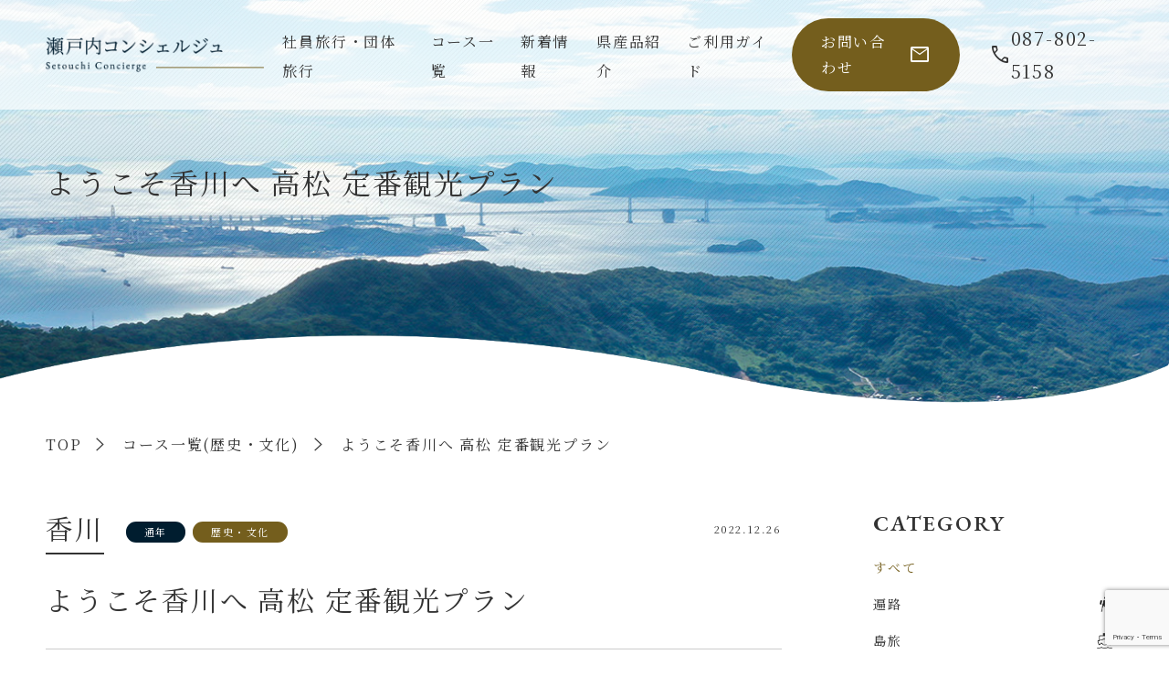

--- FILE ---
content_type: text/html; charset=UTF-8
request_url: https://setocon.jp/course/history/17/
body_size: 14332
content:
<!DOCTYPE html>
<html lang="ja"> 
<head>
<meta http-equiv="Content-Type" content="text/html; charset=UTF-8" >
<!-- Google Tag Manager -->
<script>(function(w,d,s,l,i){w[l]=w[l]||[];w[l].push({'gtm.start':
new Date().getTime(),event:'gtm.js'});var f=d.getElementsByTagName(s)[0],
j=d.createElement(s),dl=l!='dataLayer'?'&l='+l:'';j.async=true;j.src=
'https://www.googletagmanager.com/gtm.js?id='+i+dl;f.parentNode.insertBefore(j,f);
})(window,document,'script','dataLayer','GTM-MHSNLJD');</script>
<!-- End Google Tag Manager -->
<meta name="viewport" content="width=device-width, initial-scale=1.0, maximum-scale=1.0, user-scalable=no, viewport-fit=cover">
<meta name="format-detection" content="telephone=no">
<link rel="icon" href="https://setocon.jp/favicon.ico" />
<link rel="apple-touch-icon" sizes="180x180" href="https://setocon.jp/apple-touch-icon.png">
<link rel="alternate" type="application/rss+xml" title="瀬戸内コンシェルジュ RSS Feed" href="https://setocon.jp/feed/" />
<link rel="pingback" href="https://setocon.jp/wp/xmlrpc.php" />
<!--<link rel="stylesheet" type="text/css" href="https://setocon.jp/wp/wp-content/themes/setouchi_concierge/style.css" media="all" />-->
<link rel="stylesheet" href="https://setocon.jp/wp/wp-content/themes/setouchi_concierge/style.css?2026-01-07-004003">
<meta name="theme-color" content="#fff">
<title>ようこそ香川へ 高松 定番観光プラン - 瀬戸内コンシェルジュ</title>

		<!-- All in One SEO 4.9.3 - aioseo.com -->
	<meta name="description" content="香川と言えば「さぬきうどん」「栗林公園」は押さえておきたいポイント。ホテルのチェックイン時間まで、何して過ごそ" />
	<meta name="robots" content="max-image-preview:large" />
	<meta name="author" content="hiratanr"/>
	<link rel="canonical" href="https://setocon.jp/course/history/17/" />
	<meta name="generator" content="All in One SEO (AIOSEO) 4.9.3" />
		<meta property="og:locale" content="ja_JP" />
		<meta property="og:site_name" content="瀬戸内コンシェルジュ - 来てよかった、を探そう。" />
		<meta property="og:type" content="article" />
		<meta property="og:title" content="ようこそ香川へ 高松 定番観光プラン - 瀬戸内コンシェルジュ" />
		<meta property="og:description" content="香川と言えば「さぬきうどん」「栗林公園」は押さえておきたいポイント。ホテルのチェックイン時間まで、何して過ごそ" />
		<meta property="og:url" content="https://setocon.jp/course/history/17/" />
		<meta property="og:image" content="https://setocon.jp/wp/wp-content/uploads/2022/12/eat-1.jpg" />
		<meta property="og:image:secure_url" content="https://setocon.jp/wp/wp-content/uploads/2022/12/eat-1.jpg" />
		<meta property="og:image:width" content="1500" />
		<meta property="og:image:height" content="1000" />
		<meta property="article:published_time" content="2022-12-26T07:25:18+00:00" />
		<meta property="article:modified_time" content="2023-05-10T03:02:18+00:00" />
		<meta name="twitter:card" content="summary_large_image" />
		<meta name="twitter:title" content="ようこそ香川へ 高松 定番観光プラン - 瀬戸内コンシェルジュ" />
		<meta name="twitter:description" content="香川と言えば「さぬきうどん」「栗林公園」は押さえておきたいポイント。ホテルのチェックイン時間まで、何して過ごそ" />
		<meta name="twitter:image" content="https://setocon.jp/wp/wp-content/uploads/2022/12/twitter.jpg" />
		<script type="application/ld+json" class="aioseo-schema">
			{"@context":"https:\/\/schema.org","@graph":[{"@type":"BlogPosting","@id":"https:\/\/setocon.jp\/course\/history\/17\/#blogposting","name":"\u3088\u3046\u3053\u305d\u9999\u5ddd\u3078 \u9ad8\u677e \u5b9a\u756a\u89b3\u5149\u30d7\u30e9\u30f3 - \u702c\u6238\u5185\u30b3\u30f3\u30b7\u30a7\u30eb\u30b8\u30e5","headline":"\u3088\u3046\u3053\u305d\u9999\u5ddd\u3078  \u9ad8\u677e  \u5b9a\u756a\u89b3\u5149\u30d7\u30e9\u30f3","author":{"@id":"https:\/\/setocon.jp\/course\/author\/hiratanr\/#author"},"publisher":{"@id":"https:\/\/setocon.jp\/#organization"},"image":{"@type":"ImageObject","url":"https:\/\/setocon.jp\/wp\/wp-content\/uploads\/2022\/12\/eat-1.jpg","width":1500,"height":1000},"datePublished":"2022-12-26T16:25:18+09:00","dateModified":"2023-05-10T12:02:18+09:00","inLanguage":"ja","mainEntityOfPage":{"@id":"https:\/\/setocon.jp\/course\/history\/17\/#webpage"},"isPartOf":{"@id":"https:\/\/setocon.jp\/course\/history\/17\/#webpage"},"articleSection":"\u6b74\u53f2\u30fb\u6587\u5316, \u901a\u5e74, \u9999\u5ddd"},{"@type":"BreadcrumbList","@id":"https:\/\/setocon.jp\/course\/history\/17\/#breadcrumblist","itemListElement":[{"@type":"ListItem","@id":"https:\/\/setocon.jp#listItem","position":1,"name":"\u30db\u30fc\u30e0","item":"https:\/\/setocon.jp","nextItem":{"@type":"ListItem","@id":"https:\/\/setocon.jp\/course\/category\/history\/#listItem","name":"\u6b74\u53f2\u30fb\u6587\u5316"}},{"@type":"ListItem","@id":"https:\/\/setocon.jp\/course\/category\/history\/#listItem","position":2,"name":"\u6b74\u53f2\u30fb\u6587\u5316","item":"https:\/\/setocon.jp\/course\/category\/history\/","nextItem":{"@type":"ListItem","@id":"https:\/\/setocon.jp\/course\/history\/17\/#listItem","name":"\u3088\u3046\u3053\u305d\u9999\u5ddd\u3078  \u9ad8\u677e  \u5b9a\u756a\u89b3\u5149\u30d7\u30e9\u30f3"},"previousItem":{"@type":"ListItem","@id":"https:\/\/setocon.jp#listItem","name":"\u30db\u30fc\u30e0"}},{"@type":"ListItem","@id":"https:\/\/setocon.jp\/course\/history\/17\/#listItem","position":3,"name":"\u3088\u3046\u3053\u305d\u9999\u5ddd\u3078  \u9ad8\u677e  \u5b9a\u756a\u89b3\u5149\u30d7\u30e9\u30f3","previousItem":{"@type":"ListItem","@id":"https:\/\/setocon.jp\/course\/category\/history\/#listItem","name":"\u6b74\u53f2\u30fb\u6587\u5316"}}]},{"@type":"Organization","@id":"https:\/\/setocon.jp\/#organization","name":"\u702c\u6238\u5185\u30b3\u30f3\u30b7\u30a7\u30eb\u30b8\u30e5","description":"\u6765\u3066\u3088\u304b\u3063\u305f\u3001\u3092\u63a2\u305d\u3046\u3002","url":"https:\/\/setocon.jp\/","sameAs":["https:\/\/www.instagram.com\/takamatsushoun\/"]},{"@type":"Person","@id":"https:\/\/setocon.jp\/course\/author\/hiratanr\/#author","url":"https:\/\/setocon.jp\/course\/author\/hiratanr\/","name":"hiratanr","image":{"@type":"ImageObject","@id":"https:\/\/setocon.jp\/course\/history\/17\/#authorImage","url":"https:\/\/secure.gravatar.com\/avatar\/db6e30db58356e03695b2a1fa5030dc0?s=96&d=mm&r=g","width":96,"height":96,"caption":"hiratanr"}},{"@type":"WebPage","@id":"https:\/\/setocon.jp\/course\/history\/17\/#webpage","url":"https:\/\/setocon.jp\/course\/history\/17\/","name":"\u3088\u3046\u3053\u305d\u9999\u5ddd\u3078 \u9ad8\u677e \u5b9a\u756a\u89b3\u5149\u30d7\u30e9\u30f3 - \u702c\u6238\u5185\u30b3\u30f3\u30b7\u30a7\u30eb\u30b8\u30e5","description":"\u9999\u5ddd\u3068\u8a00\u3048\u3070\u300c\u3055\u306c\u304d\u3046\u3069\u3093\u300d\u300c\u6817\u6797\u516c\u5712\u300d\u306f\u62bc\u3055\u3048\u3066\u304a\u304d\u305f\u3044\u30dd\u30a4\u30f3\u30c8\u3002\u30db\u30c6\u30eb\u306e\u30c1\u30a7\u30c3\u30af\u30a4\u30f3\u6642\u9593\u307e\u3067\u3001\u4f55\u3057\u3066\u904e\u3054\u305d","inLanguage":"ja","isPartOf":{"@id":"https:\/\/setocon.jp\/#website"},"breadcrumb":{"@id":"https:\/\/setocon.jp\/course\/history\/17\/#breadcrumblist"},"author":{"@id":"https:\/\/setocon.jp\/course\/author\/hiratanr\/#author"},"creator":{"@id":"https:\/\/setocon.jp\/course\/author\/hiratanr\/#author"},"image":{"@type":"ImageObject","url":"https:\/\/setocon.jp\/wp\/wp-content\/uploads\/2022\/12\/eat-1.jpg","@id":"https:\/\/setocon.jp\/course\/history\/17\/#mainImage","width":1500,"height":1000},"primaryImageOfPage":{"@id":"https:\/\/setocon.jp\/course\/history\/17\/#mainImage"},"datePublished":"2022-12-26T16:25:18+09:00","dateModified":"2023-05-10T12:02:18+09:00"},{"@type":"WebSite","@id":"https:\/\/setocon.jp\/#website","url":"https:\/\/setocon.jp\/","name":"\u702c\u6238\u5185\u30b3\u30f3\u30b7\u30a7\u30eb\u30b8\u30e5","description":"\u6765\u3066\u3088\u304b\u3063\u305f\u3001\u3092\u63a2\u305d\u3046\u3002","inLanguage":"ja","publisher":{"@id":"https:\/\/setocon.jp\/#organization"}}]}
		</script>
		<!-- All in One SEO -->

<script type="text/javascript">
/* <![CDATA[ */
window._wpemojiSettings = {"baseUrl":"https:\/\/s.w.org\/images\/core\/emoji\/15.0.3\/72x72\/","ext":".png","svgUrl":"https:\/\/s.w.org\/images\/core\/emoji\/15.0.3\/svg\/","svgExt":".svg","source":{"concatemoji":"https:\/\/setocon.jp\/wp\/wp-includes\/js\/wp-emoji-release.min.js?ver=6.6.2"}};
/*! This file is auto-generated */
!function(i,n){var o,s,e;function c(e){try{var t={supportTests:e,timestamp:(new Date).valueOf()};sessionStorage.setItem(o,JSON.stringify(t))}catch(e){}}function p(e,t,n){e.clearRect(0,0,e.canvas.width,e.canvas.height),e.fillText(t,0,0);var t=new Uint32Array(e.getImageData(0,0,e.canvas.width,e.canvas.height).data),r=(e.clearRect(0,0,e.canvas.width,e.canvas.height),e.fillText(n,0,0),new Uint32Array(e.getImageData(0,0,e.canvas.width,e.canvas.height).data));return t.every(function(e,t){return e===r[t]})}function u(e,t,n){switch(t){case"flag":return n(e,"\ud83c\udff3\ufe0f\u200d\u26a7\ufe0f","\ud83c\udff3\ufe0f\u200b\u26a7\ufe0f")?!1:!n(e,"\ud83c\uddfa\ud83c\uddf3","\ud83c\uddfa\u200b\ud83c\uddf3")&&!n(e,"\ud83c\udff4\udb40\udc67\udb40\udc62\udb40\udc65\udb40\udc6e\udb40\udc67\udb40\udc7f","\ud83c\udff4\u200b\udb40\udc67\u200b\udb40\udc62\u200b\udb40\udc65\u200b\udb40\udc6e\u200b\udb40\udc67\u200b\udb40\udc7f");case"emoji":return!n(e,"\ud83d\udc26\u200d\u2b1b","\ud83d\udc26\u200b\u2b1b")}return!1}function f(e,t,n){var r="undefined"!=typeof WorkerGlobalScope&&self instanceof WorkerGlobalScope?new OffscreenCanvas(300,150):i.createElement("canvas"),a=r.getContext("2d",{willReadFrequently:!0}),o=(a.textBaseline="top",a.font="600 32px Arial",{});return e.forEach(function(e){o[e]=t(a,e,n)}),o}function t(e){var t=i.createElement("script");t.src=e,t.defer=!0,i.head.appendChild(t)}"undefined"!=typeof Promise&&(o="wpEmojiSettingsSupports",s=["flag","emoji"],n.supports={everything:!0,everythingExceptFlag:!0},e=new Promise(function(e){i.addEventListener("DOMContentLoaded",e,{once:!0})}),new Promise(function(t){var n=function(){try{var e=JSON.parse(sessionStorage.getItem(o));if("object"==typeof e&&"number"==typeof e.timestamp&&(new Date).valueOf()<e.timestamp+604800&&"object"==typeof e.supportTests)return e.supportTests}catch(e){}return null}();if(!n){if("undefined"!=typeof Worker&&"undefined"!=typeof OffscreenCanvas&&"undefined"!=typeof URL&&URL.createObjectURL&&"undefined"!=typeof Blob)try{var e="postMessage("+f.toString()+"("+[JSON.stringify(s),u.toString(),p.toString()].join(",")+"));",r=new Blob([e],{type:"text/javascript"}),a=new Worker(URL.createObjectURL(r),{name:"wpTestEmojiSupports"});return void(a.onmessage=function(e){c(n=e.data),a.terminate(),t(n)})}catch(e){}c(n=f(s,u,p))}t(n)}).then(function(e){for(var t in e)n.supports[t]=e[t],n.supports.everything=n.supports.everything&&n.supports[t],"flag"!==t&&(n.supports.everythingExceptFlag=n.supports.everythingExceptFlag&&n.supports[t]);n.supports.everythingExceptFlag=n.supports.everythingExceptFlag&&!n.supports.flag,n.DOMReady=!1,n.readyCallback=function(){n.DOMReady=!0}}).then(function(){return e}).then(function(){var e;n.supports.everything||(n.readyCallback(),(e=n.source||{}).concatemoji?t(e.concatemoji):e.wpemoji&&e.twemoji&&(t(e.twemoji),t(e.wpemoji)))}))}((window,document),window._wpemojiSettings);
/* ]]> */
</script>
<link rel='stylesheet' id='sc-pdf-css' href='https://setocon.jp/wp/wp-content/plugins/sc_blocks/build/sc-pdf.css?ver=1669774194' type='text/css' media='all' />
<link rel='stylesheet' id='sc-image-text-hl-css' href='https://setocon.jp/wp/wp-content/plugins/sc_blocks/build/sc-image-text-hl.css?ver=1669782164' type='text/css' media='all' />
<link rel='stylesheet' id='sc-button-css' href='https://setocon.jp/wp/wp-content/plugins/sc_blocks/build/sc-button.css?ver=1669774192' type='text/css' media='all' />
<link rel='stylesheet' id='sc-move-css' href='https://setocon.jp/wp/wp-content/plugins/sc_blocks/build/sc-move.css?ver=1669781880' type='text/css' media='all' />
<link rel='stylesheet' id='sc-image-text-col3-css' href='https://setocon.jp/wp/wp-content/plugins/sc_blocks/build/sc-image-text-col3.css?ver=1669774192' type='text/css' media='all' />
<link rel='stylesheet' id='sc-image-text-col2-css' href='https://setocon.jp/wp/wp-content/plugins/sc_blocks/build/sc-image-text-col2.css?ver=1669774192' type='text/css' media='all' />
<link rel='stylesheet' id='sc-image-text-css' href='https://setocon.jp/wp/wp-content/plugins/sc_blocks/build/sc-image-text.css?ver=1669781879' type='text/css' media='all' />
<link rel='stylesheet' id='sc-link-css' href='https://setocon.jp/wp/wp-content/plugins/sc_blocks/build/sc-link.css?ver=1669774193' type='text/css' media='all' />
<link rel='stylesheet' id='sc-tourist-facilities-css' href='https://setocon.jp/wp/wp-content/plugins/sc_blocks/build/sc-tourist-facilities.css?ver=1669774194' type='text/css' media='all' />
<link rel='stylesheet' id='sc-googlemap-css' href='https://setocon.jp/wp/wp-content/plugins/sc_blocks/build/sc-googlemap.css?ver=1669774192' type='text/css' media='all' />
<style id='wp-emoji-styles-inline-css' type='text/css'>

	img.wp-smiley, img.emoji {
		display: inline !important;
		border: none !important;
		box-shadow: none !important;
		height: 1em !important;
		width: 1em !important;
		margin: 0 0.07em !important;
		vertical-align: -0.1em !important;
		background: none !important;
		padding: 0 !important;
	}
</style>
<link rel='stylesheet' id='aioseo/css/src/vue/standalone/blocks/table-of-contents/global.scss-css' href='https://setocon.jp/wp/wp-content/plugins/all-in-one-seo-pack/dist/Lite/assets/css/table-of-contents/global.e90f6d47.css?ver=4.9.3' type='text/css' media='all' />
<style id='classic-theme-styles-inline-css' type='text/css'>
/*! This file is auto-generated */
.wp-block-button__link{color:#fff;background-color:#32373c;border-radius:9999px;box-shadow:none;text-decoration:none;padding:calc(.667em + 2px) calc(1.333em + 2px);font-size:1.125em}.wp-block-file__button{background:#32373c;color:#fff;text-decoration:none}
</style>
<style id='global-styles-inline-css' type='text/css'>
:root{--wp--preset--aspect-ratio--square: 1;--wp--preset--aspect-ratio--4-3: 4/3;--wp--preset--aspect-ratio--3-4: 3/4;--wp--preset--aspect-ratio--3-2: 3/2;--wp--preset--aspect-ratio--2-3: 2/3;--wp--preset--aspect-ratio--16-9: 16/9;--wp--preset--aspect-ratio--9-16: 9/16;--wp--preset--color--black: #000000;--wp--preset--color--cyan-bluish-gray: #abb8c3;--wp--preset--color--white: #ffffff;--wp--preset--color--pale-pink: #f78da7;--wp--preset--color--vivid-red: #cf2e2e;--wp--preset--color--luminous-vivid-orange: #ff6900;--wp--preset--color--luminous-vivid-amber: #fcb900;--wp--preset--color--light-green-cyan: #7bdcb5;--wp--preset--color--vivid-green-cyan: #00d084;--wp--preset--color--pale-cyan-blue: #8ed1fc;--wp--preset--color--vivid-cyan-blue: #0693e3;--wp--preset--color--vivid-purple: #9b51e0;--wp--preset--gradient--vivid-cyan-blue-to-vivid-purple: linear-gradient(135deg,rgba(6,147,227,1) 0%,rgb(155,81,224) 100%);--wp--preset--gradient--light-green-cyan-to-vivid-green-cyan: linear-gradient(135deg,rgb(122,220,180) 0%,rgb(0,208,130) 100%);--wp--preset--gradient--luminous-vivid-amber-to-luminous-vivid-orange: linear-gradient(135deg,rgba(252,185,0,1) 0%,rgba(255,105,0,1) 100%);--wp--preset--gradient--luminous-vivid-orange-to-vivid-red: linear-gradient(135deg,rgba(255,105,0,1) 0%,rgb(207,46,46) 100%);--wp--preset--gradient--very-light-gray-to-cyan-bluish-gray: linear-gradient(135deg,rgb(238,238,238) 0%,rgb(169,184,195) 100%);--wp--preset--gradient--cool-to-warm-spectrum: linear-gradient(135deg,rgb(74,234,220) 0%,rgb(151,120,209) 20%,rgb(207,42,186) 40%,rgb(238,44,130) 60%,rgb(251,105,98) 80%,rgb(254,248,76) 100%);--wp--preset--gradient--blush-light-purple: linear-gradient(135deg,rgb(255,206,236) 0%,rgb(152,150,240) 100%);--wp--preset--gradient--blush-bordeaux: linear-gradient(135deg,rgb(254,205,165) 0%,rgb(254,45,45) 50%,rgb(107,0,62) 100%);--wp--preset--gradient--luminous-dusk: linear-gradient(135deg,rgb(255,203,112) 0%,rgb(199,81,192) 50%,rgb(65,88,208) 100%);--wp--preset--gradient--pale-ocean: linear-gradient(135deg,rgb(255,245,203) 0%,rgb(182,227,212) 50%,rgb(51,167,181) 100%);--wp--preset--gradient--electric-grass: linear-gradient(135deg,rgb(202,248,128) 0%,rgb(113,206,126) 100%);--wp--preset--gradient--midnight: linear-gradient(135deg,rgb(2,3,129) 0%,rgb(40,116,252) 100%);--wp--preset--font-size--small: 13px;--wp--preset--font-size--medium: 20px;--wp--preset--font-size--large: 36px;--wp--preset--font-size--x-large: 42px;--wp--preset--spacing--20: 0.44rem;--wp--preset--spacing--30: 0.67rem;--wp--preset--spacing--40: 1rem;--wp--preset--spacing--50: 1.5rem;--wp--preset--spacing--60: 2.25rem;--wp--preset--spacing--70: 3.38rem;--wp--preset--spacing--80: 5.06rem;--wp--preset--shadow--natural: 6px 6px 9px rgba(0, 0, 0, 0.2);--wp--preset--shadow--deep: 12px 12px 50px rgba(0, 0, 0, 0.4);--wp--preset--shadow--sharp: 6px 6px 0px rgba(0, 0, 0, 0.2);--wp--preset--shadow--outlined: 6px 6px 0px -3px rgba(255, 255, 255, 1), 6px 6px rgba(0, 0, 0, 1);--wp--preset--shadow--crisp: 6px 6px 0px rgba(0, 0, 0, 1);}:where(.is-layout-flex){gap: 0.5em;}:where(.is-layout-grid){gap: 0.5em;}body .is-layout-flex{display: flex;}.is-layout-flex{flex-wrap: wrap;align-items: center;}.is-layout-flex > :is(*, div){margin: 0;}body .is-layout-grid{display: grid;}.is-layout-grid > :is(*, div){margin: 0;}:where(.wp-block-columns.is-layout-flex){gap: 2em;}:where(.wp-block-columns.is-layout-grid){gap: 2em;}:where(.wp-block-post-template.is-layout-flex){gap: 1.25em;}:where(.wp-block-post-template.is-layout-grid){gap: 1.25em;}.has-black-color{color: var(--wp--preset--color--black) !important;}.has-cyan-bluish-gray-color{color: var(--wp--preset--color--cyan-bluish-gray) !important;}.has-white-color{color: var(--wp--preset--color--white) !important;}.has-pale-pink-color{color: var(--wp--preset--color--pale-pink) !important;}.has-vivid-red-color{color: var(--wp--preset--color--vivid-red) !important;}.has-luminous-vivid-orange-color{color: var(--wp--preset--color--luminous-vivid-orange) !important;}.has-luminous-vivid-amber-color{color: var(--wp--preset--color--luminous-vivid-amber) !important;}.has-light-green-cyan-color{color: var(--wp--preset--color--light-green-cyan) !important;}.has-vivid-green-cyan-color{color: var(--wp--preset--color--vivid-green-cyan) !important;}.has-pale-cyan-blue-color{color: var(--wp--preset--color--pale-cyan-blue) !important;}.has-vivid-cyan-blue-color{color: var(--wp--preset--color--vivid-cyan-blue) !important;}.has-vivid-purple-color{color: var(--wp--preset--color--vivid-purple) !important;}.has-black-background-color{background-color: var(--wp--preset--color--black) !important;}.has-cyan-bluish-gray-background-color{background-color: var(--wp--preset--color--cyan-bluish-gray) !important;}.has-white-background-color{background-color: var(--wp--preset--color--white) !important;}.has-pale-pink-background-color{background-color: var(--wp--preset--color--pale-pink) !important;}.has-vivid-red-background-color{background-color: var(--wp--preset--color--vivid-red) !important;}.has-luminous-vivid-orange-background-color{background-color: var(--wp--preset--color--luminous-vivid-orange) !important;}.has-luminous-vivid-amber-background-color{background-color: var(--wp--preset--color--luminous-vivid-amber) !important;}.has-light-green-cyan-background-color{background-color: var(--wp--preset--color--light-green-cyan) !important;}.has-vivid-green-cyan-background-color{background-color: var(--wp--preset--color--vivid-green-cyan) !important;}.has-pale-cyan-blue-background-color{background-color: var(--wp--preset--color--pale-cyan-blue) !important;}.has-vivid-cyan-blue-background-color{background-color: var(--wp--preset--color--vivid-cyan-blue) !important;}.has-vivid-purple-background-color{background-color: var(--wp--preset--color--vivid-purple) !important;}.has-black-border-color{border-color: var(--wp--preset--color--black) !important;}.has-cyan-bluish-gray-border-color{border-color: var(--wp--preset--color--cyan-bluish-gray) !important;}.has-white-border-color{border-color: var(--wp--preset--color--white) !important;}.has-pale-pink-border-color{border-color: var(--wp--preset--color--pale-pink) !important;}.has-vivid-red-border-color{border-color: var(--wp--preset--color--vivid-red) !important;}.has-luminous-vivid-orange-border-color{border-color: var(--wp--preset--color--luminous-vivid-orange) !important;}.has-luminous-vivid-amber-border-color{border-color: var(--wp--preset--color--luminous-vivid-amber) !important;}.has-light-green-cyan-border-color{border-color: var(--wp--preset--color--light-green-cyan) !important;}.has-vivid-green-cyan-border-color{border-color: var(--wp--preset--color--vivid-green-cyan) !important;}.has-pale-cyan-blue-border-color{border-color: var(--wp--preset--color--pale-cyan-blue) !important;}.has-vivid-cyan-blue-border-color{border-color: var(--wp--preset--color--vivid-cyan-blue) !important;}.has-vivid-purple-border-color{border-color: var(--wp--preset--color--vivid-purple) !important;}.has-vivid-cyan-blue-to-vivid-purple-gradient-background{background: var(--wp--preset--gradient--vivid-cyan-blue-to-vivid-purple) !important;}.has-light-green-cyan-to-vivid-green-cyan-gradient-background{background: var(--wp--preset--gradient--light-green-cyan-to-vivid-green-cyan) !important;}.has-luminous-vivid-amber-to-luminous-vivid-orange-gradient-background{background: var(--wp--preset--gradient--luminous-vivid-amber-to-luminous-vivid-orange) !important;}.has-luminous-vivid-orange-to-vivid-red-gradient-background{background: var(--wp--preset--gradient--luminous-vivid-orange-to-vivid-red) !important;}.has-very-light-gray-to-cyan-bluish-gray-gradient-background{background: var(--wp--preset--gradient--very-light-gray-to-cyan-bluish-gray) !important;}.has-cool-to-warm-spectrum-gradient-background{background: var(--wp--preset--gradient--cool-to-warm-spectrum) !important;}.has-blush-light-purple-gradient-background{background: var(--wp--preset--gradient--blush-light-purple) !important;}.has-blush-bordeaux-gradient-background{background: var(--wp--preset--gradient--blush-bordeaux) !important;}.has-luminous-dusk-gradient-background{background: var(--wp--preset--gradient--luminous-dusk) !important;}.has-pale-ocean-gradient-background{background: var(--wp--preset--gradient--pale-ocean) !important;}.has-electric-grass-gradient-background{background: var(--wp--preset--gradient--electric-grass) !important;}.has-midnight-gradient-background{background: var(--wp--preset--gradient--midnight) !important;}.has-small-font-size{font-size: var(--wp--preset--font-size--small) !important;}.has-medium-font-size{font-size: var(--wp--preset--font-size--medium) !important;}.has-large-font-size{font-size: var(--wp--preset--font-size--large) !important;}.has-x-large-font-size{font-size: var(--wp--preset--font-size--x-large) !important;}
:where(.wp-block-post-template.is-layout-flex){gap: 1.25em;}:where(.wp-block-post-template.is-layout-grid){gap: 1.25em;}
:where(.wp-block-columns.is-layout-flex){gap: 2em;}:where(.wp-block-columns.is-layout-grid){gap: 2em;}
:root :where(.wp-block-pullquote){font-size: 1.5em;line-height: 1.6;}
</style>
<link rel='stylesheet' id='contact-form-7-css' href='https://setocon.jp/wp/wp-content/plugins/contact-form-7/includes/css/styles.css?ver=6.0.6' type='text/css' media='all' />
<link rel='stylesheet' id='cf7msm_styles-css' href='https://setocon.jp/wp/wp-content/plugins/contact-form-7-multi-step-module/resources/cf7msm.css?ver=4.5' type='text/css' media='all' />
<script type="text/javascript" src="https://setocon.jp/wp/wp-includes/js/jquery/jquery.min.js?ver=3.7.1" id="jquery-core-js"></script>
<script type="text/javascript" src="https://setocon.jp/wp/wp-includes/js/jquery/jquery-migrate.min.js?ver=3.4.1" id="jquery-migrate-js"></script>
<link rel="https://api.w.org/" href="https://setocon.jp/wp-json/" /><link rel="alternate" title="JSON" type="application/json" href="https://setocon.jp/wp-json/wp/v2/posts/17" /><link rel='shortlink' href='https://setocon.jp/?p=17' />
<link rel="alternate" title="oEmbed (JSON)" type="application/json+oembed" href="https://setocon.jp/wp-json/oembed/1.0/embed?url=https%3A%2F%2Fsetocon.jp%2Fcourse%2Fhistory%2F17%2F" />
<link rel="alternate" title="oEmbed (XML)" type="text/xml+oembed" href="https://setocon.jp/wp-json/oembed/1.0/embed?url=https%3A%2F%2Fsetocon.jp%2Fcourse%2Fhistory%2F17%2F&#038;format=xml" />
<script src="https://setocon.jp/wp/wp-content/themes/setouchi_concierge/js/common.js?2022-11-21-131509"></script>
<script src="https://kit.fontawesome.com/7bcca26ff9.js" crossorigin="anonymous"></script>
<script src="https://cdn.jsdelivr.net/npm/es6-promise@4/dist/es6-promise.auto.js"></script>
<link rel="stylesheet" type="text/css" href="https://cdn.jsdelivr.net/npm/slick-carousel@1.8.1/slick/slick.css" />
<link rel="stylesheet" href="https://fonts.googleapis.com/css2?family=Material+Symbols+Outlined:opsz,wght,FILL,GRAD@48,400,0,0" />
<script type="text/javascript" src="https://cdn.jsdelivr.net/npm/slick-carousel@1.8.1/slick/slick.min.js"></script>
</head>

<body class="post-template-default single single-post postid-17 single-format-standard">
<!-- Google Tag Manager (noscript) -->
<noscript><iframe src="https://www.googletagmanager.com/ns.html?id=GTM-MHSNLJD"
height="0" width="0" style="display:none;visibility:hidden"></iframe></noscript>
<!-- End Google Tag Manager (noscript) -->

<!--wrapper -->
<div class="l-wrapper">

<!-- header -->
        <header class="p-header l-header">
            <div class="js-menu p-header__inner">
                <div class="p-header__logo">
                    <a href="https://setocon.jp">
                        <picture>
                            <source media="(min-width: 768px)" srcset="https://setocon.jp/wp/wp-content/themes/setouchi_concierge/images/logo.png">
                            <img src="https://setocon.jp/wp/wp-content/themes/setouchi_concierge/images/logo_sp.png" alt="瀬戸内コンシェルジュ">
                        </picture>
                    </a>
                </div>
                <nav class="p-header__nav u-dn-sm">
                    <ul>
                                            <li><a href="https://setocon.jp/page-2354/">社員旅行・団体旅行</a></li>
                        <li><a href="https://setocon.jp/course/">コース一覧</a></li>
                        <li><a href="https://setocon.jp/news">新着情報</a></li>
                        <li><a href="https://setocon.jp/products">県産品紹介</a></li>
                        <li><a href="https://setocon.jp/guide">ご利用ガイド</a></li>
                        <li><a class="btn_contact" href="https://setocon.jp/contact">お問い合わせ<span class="material-symbols-outlined">mail</span></a></li>
                        <li><a class="h_tel" href="tel:087-802-5158"><span class="material-symbols-outlined">call</span>087-802-5158</a></li>
                    </ul>
                </nav>
                <div class="p-header__menu-icon u-dn-md">
                    <a href="#" class="js-menu-open">
                        <div class="c-menu-icon">
                            <span></span><span></span><span></span>
                            <p>MENU</p>
                        </div>
                    </a>
                </div>
            </div>
        </header>
<!-- /header -->        <div>
            <main>
                <div class="c-page-heading">
                    <div class="l-container">
                        <div class="c-page-heading__inner">
                            <h1>ようこそ香川へ  高松  定番観光プラン</h1>
                        </div>
                    </div>
                </div>
                <div class="p-breadcrumb">
                <ul class="p-breadcrumb__list" itemscope itemtype="https://schema.org/BreadcrumbList"><li class="p-breadcrumb__item" itemprop="itemListElement" itemscope itemtype="https://schema.org/ListItem"><a itemprop="item" href="https://setocon.jp"><span itemprop="name">TOP</span></a><meta itemprop="position" content="1" /></li><li class="p-breadcrumb__item" itemprop="itemListElement" itemscope itemtype="https://schema.org/ListItem"><a itemprop="item" href="https://setocon.jp/course/history/"><span itemprop="name">コース一覧(歴史・文化)</span></a><meta itemprop="position" content="2" /></li><li class="p-breadcrumb__item">ようこそ香川へ  高松  定番観光プラン</li></ul>                </div>
                <div class="l-contents">
                    <div class="l-main">
                        <article class="p-article">
                                                        <section class="p-article__header">
                                <div class="p-article__header-top">
                                    <p class="p-article__area"><a href="https://setocon.jp/course/area/kagawa/">香川</a></p>                                    <div class="p-article__tags">
                                        <p><a href="https://setocon.jp/course/tag/throughout-the-year/" class="p-article__tag">通年</a></p><p><a href="https://setocon.jp/course/category/history/" class="p-article__tag category">歴史・文化</a></p>                                    </div>
                                    <p class="p-article__date">2022.12.26</p>
                                </div>
                                <h1 class="p-article__title">ようこそ香川へ  高松  定番観光プラン</h1>
                            </section>
                            <section class="p-article__contents">
                            
<p><br>香川と言えば「さぬきうどん」「栗林公園」は押さえておきたいポイント。<br>ホテルのチェックイン時間まで、何して過ごそうか？と考えている方にピッタリの定番観光プランです。</p>



<h2 class="wp-block-heading">高松空港　</h2>



<div class="wp-block-sc-image-text-hl">
<div class="wp-block-columns is-layout-flex wp-container-core-columns-is-layout-1 wp-block-columns-is-layout-flex">
<div class="wp-block-column is-layout-flow wp-block-column-is-layout-flow">
<figure class="wp-block-image size-large"><img fetchpriority="high" decoding="async" width="1024" height="680" src="https://setocon.jp/wp/wp-content/uploads/2022/12/10001177-1024x680.jpg" alt="高松空港のタクシー乗り場" class="wp-image-684" srcset="https://setocon.jp/wp/wp-content/uploads/2022/12/10001177-1024x680.jpg 1024w, https://setocon.jp/wp/wp-content/uploads/2022/12/10001177-300x199.jpg 300w, https://setocon.jp/wp/wp-content/uploads/2022/12/10001177-768x510.jpg 768w, https://setocon.jp/wp/wp-content/uploads/2022/12/10001177-1536x1020.jpg 1536w, https://setocon.jp/wp/wp-content/uploads/2022/12/10001177-2048x1360.jpg 2048w, https://setocon.jp/wp/wp-content/uploads/2022/12/10001177-600x398.jpg 600w" sizes="(max-width: 1024px) 100vw, 1024px" /><figcaption class="wp-element-caption">提供：（公社）香川県観光協会</figcaption></figure>
</div>



<div class="wp-block-column is-layout-flow wp-block-column-is-layout-flow">
<h4 class="wp-block-heading"></h4>



<p>AM11:00頃　ようこそ　香川県へ<br>専用車が 高松空港でお出迎えいたします。<br><br>荷物は車において　身軽に高松定番コースへ出発♪</p>
</div>
</div>
</div>



<div class="wp-block-sc-move is-style-car"><div class="wp-block-sc-move__wrapper"><span class="wp-block-sc-move__icon"></span><p>お車で約３０分</p></div></div>



<h2 class="wp-block-heading">中野うどん学校　高松校</h2>



<p>テレビやマスコミでも人気の中野うどん学校！！本場さぬきの手打ちうどんの作りかたを、うどんティーチャーズが、粉を練るところから始まって、麺棒でのばし、茹でて食べるまで、40分～60分で伝授いたします。</p>



<div class="wp-block-sc-image-text-col2">
<div class="wp-block-columns is-layout-flex wp-container-core-columns-is-layout-2 wp-block-columns-is-layout-flex">
<div class="wp-block-column is-layout-flow wp-block-column-is-layout-flow">
<div class="wp-block-sc-image-text">
<figure class="wp-block-image size-full"><img decoding="async" width="800" height="600" src="https://setocon.jp/wp/wp-content/uploads/2022/12/外観1.jpg" alt="中野うどん学校高松校で体験を楽しむ女性" class="wp-image-678" srcset="https://setocon.jp/wp/wp-content/uploads/2022/12/外観1.jpg 800w, https://setocon.jp/wp/wp-content/uploads/2022/12/外観1-300x225.jpg 300w, https://setocon.jp/wp/wp-content/uploads/2022/12/外観1-768x576.jpg 768w, https://setocon.jp/wp/wp-content/uploads/2022/12/外観1-600x450.jpg 600w" sizes="(max-width: 800px) 100vw, 800px" /></figure>



<p>本場讃岐の手打ちうどんを 楽しく学びましょう♪</p>
</div>
</div>



<div class="wp-block-column is-layout-flow wp-block-column-is-layout-flow">
<div class="wp-block-sc-image-text">
<figure class="wp-block-image size-large"><img decoding="async" width="1024" height="683" src="https://setocon.jp/wp/wp-content/uploads/2022/12/足踏み-1024x683.jpg" alt="うどん学校でうどん作り体験を楽しむ女性グループ" class="wp-image-679" srcset="https://setocon.jp/wp/wp-content/uploads/2022/12/足踏み-1024x683.jpg 1024w, https://setocon.jp/wp/wp-content/uploads/2022/12/足踏み-300x200.jpg 300w, https://setocon.jp/wp/wp-content/uploads/2022/12/足踏み-768x512.jpg 768w, https://setocon.jp/wp/wp-content/uploads/2022/12/足踏み-1536x1024.jpg 1536w, https://setocon.jp/wp/wp-content/uploads/2022/12/足踏み-2048x1366.jpg 2048w, https://setocon.jp/wp/wp-content/uploads/2022/12/足踏み-600x400.jpg 600w" sizes="(max-width: 1024px) 100vw, 1024px" /></figure>



<p>讃岐うどんは　踏みます。</p>
</div>
</div>
</div>
</div>



<div class="wp-block-sc-image-text-col2">
<div class="wp-block-columns is-layout-flex wp-container-core-columns-is-layout-3 wp-block-columns-is-layout-flex">
<div class="wp-block-column is-layout-flow wp-block-column-is-layout-flow">
<div class="wp-block-sc-image-text">
<figure class="wp-block-image size-full"><img loading="lazy" decoding="async" width="766" height="511" src="https://setocon.jp/wp/wp-content/uploads/2022/12/わたしの切ったうどんです-1.jpg" alt="うどん学校で造ったうどんで記念撮影をする女性" class="wp-image-682" srcset="https://setocon.jp/wp/wp-content/uploads/2022/12/わたしの切ったうどんです-1.jpg 766w, https://setocon.jp/wp/wp-content/uploads/2022/12/わたしの切ったうどんです-1-300x200.jpg 300w, https://setocon.jp/wp/wp-content/uploads/2022/12/わたしの切ったうどんです-1-600x400.jpg 600w" sizes="(max-width: 766px) 100vw, 766px" /></figure>



<p>私の造った　うどんです♪</p>
</div>
</div>



<div class="wp-block-column is-layout-flow wp-block-column-is-layout-flow">
<div class="wp-block-sc-image-text">
<figure class="wp-block-image size-large"><img loading="lazy" decoding="async" width="1024" height="683" src="https://setocon.jp/wp/wp-content/uploads/2022/12/eat-1-1024x683.jpg" alt="うどん学校で造ったうどんを試食する旅行客" class="wp-image-683" srcset="https://setocon.jp/wp/wp-content/uploads/2022/12/eat-1-1024x683.jpg 1024w, https://setocon.jp/wp/wp-content/uploads/2022/12/eat-1-300x200.jpg 300w, https://setocon.jp/wp/wp-content/uploads/2022/12/eat-1-768x512.jpg 768w, https://setocon.jp/wp/wp-content/uploads/2022/12/eat-1-600x400.jpg 600w, https://setocon.jp/wp/wp-content/uploads/2022/12/eat-1.jpg 1500w" sizes="(max-width: 1024px) 100vw, 1024px" /></figure>



<p>自分で作って食べるうどんの味は格別です！</p>
</div>
</div>
</div>
</div>



<div class="wp-block-sc-move is-style-car"><div class="wp-block-sc-move__wrapper"><span class="wp-block-sc-move__icon"></span><p>お車で約20分</p></div></div>



<h2 class="wp-block-heading">栗林公園</h2>



<div class="wp-block-sc-image-text-hl">
<div class="wp-block-columns is-layout-flex wp-container-core-columns-is-layout-4 wp-block-columns-is-layout-flex">
<div class="wp-block-column is-layout-flow wp-block-column-is-layout-flow">
<figure class="wp-block-image size-large"><img loading="lazy" decoding="async" width="1024" height="724" src="https://setocon.jp/wp/wp-content/uploads/2022/12/10002483-1024x724.jpg" alt="高松にある栗林公園の景色" class="wp-image-497" srcset="https://setocon.jp/wp/wp-content/uploads/2022/12/10002483-1024x724.jpg 1024w, https://setocon.jp/wp/wp-content/uploads/2022/12/10002483-300x212.jpg 300w, https://setocon.jp/wp/wp-content/uploads/2022/12/10002483-768x543.jpg 768w, https://setocon.jp/wp/wp-content/uploads/2022/12/10002483-1536x1086.jpg 1536w, https://setocon.jp/wp/wp-content/uploads/2022/12/10002483-2048x1448.jpg 2048w, https://setocon.jp/wp/wp-content/uploads/2022/12/10002483-600x424.jpg 600w" sizes="(max-width: 1024px) 100vw, 1024px" /><figcaption class="wp-element-caption">提供：（公社）香川県観光協会</figcaption></figure>
</div>



<div class="wp-block-column is-layout-flow wp-block-column-is-layout-flow">
<h4 class="wp-block-heading"></h4>



<p>国の特別名勝に指定されている庭園の中で最大の広さをもつ栗林公園は、歴代藩主が百年余りの歳月をかけて完成させた大名庭園。松の緑濃い紫雲山を背景に、6つの池と13の築山を巧みに配し、江戸時代初期の回遊式大名庭園として、すぐれた地割り、石組みを有し、木石の雅趣に富んでいます。</p>
</div>
</div>
</div>



<div class="wp-block-sc-move is-style-car"><div class="wp-block-sc-move__wrapper"><span class="wp-block-sc-move__icon"></span><p>お車で約３０分</p></div></div>



<h2 class="wp-block-heading">屋島</h2>



<div class="wp-block-sc-image-text-hl">
<div class="wp-block-columns is-layout-flex wp-container-core-columns-is-layout-5 wp-block-columns-is-layout-flex">
<div class="wp-block-column is-layout-flow wp-block-column-is-layout-flow">
<figure class="wp-block-image size-large"><img loading="lazy" decoding="async" width="1024" height="685" src="https://setocon.jp/wp/wp-content/uploads/2022/12/屋島寺-1-1024x685.jpg" alt="高松にある屋島寺の本堂" class="wp-image-493" srcset="https://setocon.jp/wp/wp-content/uploads/2022/12/屋島寺-1-1024x685.jpg 1024w, https://setocon.jp/wp/wp-content/uploads/2022/12/屋島寺-1-300x201.jpg 300w, https://setocon.jp/wp/wp-content/uploads/2022/12/屋島寺-1-768x514.jpg 768w, https://setocon.jp/wp/wp-content/uploads/2022/12/屋島寺-1-1536x1028.jpg 1536w, https://setocon.jp/wp/wp-content/uploads/2022/12/屋島寺-1-600x401.jpg 600w, https://setocon.jp/wp/wp-content/uploads/2022/12/屋島寺-1.jpg 2000w" sizes="(max-width: 1024px) 100vw, 1024px" /><figcaption class="wp-element-caption">提供：（公社）香川県観光協会</figcaption></figure>
</div>



<div class="wp-block-column is-layout-flow wp-block-column-is-layout-flow">
<h4 class="wp-block-heading"></h4>



<p>第８４番札所「屋島寺」<br>屋島寺には「日本三名狸」のひとつといわれ、四国の狸の総大将と崇められる「太三郎狸」がまつられています。寺を訪れた盲目の鑑真を太三郎狸が導いたという話や、霧深い道の中で迷っていた弘法大師の前に蓑笠をかぶった老人の姿で現れ案内したと話など、数々の伝説をもつ狸で「蓑山大明神」として屋島を守護しています。幼子を抱いた狸夫婦の石像はとても愛らしく、夫婦円満や子宝授け、縁結びを祈願する参拝者が後を絶ちません。</p>
</div>
</div>
</div>



<div class="wp-block-sc-image-text-hl">
<div class="wp-block-columns is-layout-flex wp-container-core-columns-is-layout-6 wp-block-columns-is-layout-flex">
<div class="wp-block-column is-layout-flow wp-block-column-is-layout-flow">
<figure class="wp-block-image size-large"><img loading="lazy" decoding="async" width="1024" height="767" src="https://setocon.jp/wp/wp-content/uploads/2022/12/e5a815b44fb64265f429f4406af319eb-1024x767.jpg" alt="屋島の展望台やしまーる" class="wp-image-494" srcset="https://setocon.jp/wp/wp-content/uploads/2022/12/e5a815b44fb64265f429f4406af319eb-1024x767.jpg 1024w, https://setocon.jp/wp/wp-content/uploads/2022/12/e5a815b44fb64265f429f4406af319eb-300x225.jpg 300w, https://setocon.jp/wp/wp-content/uploads/2022/12/e5a815b44fb64265f429f4406af319eb-768x575.jpg 768w, https://setocon.jp/wp/wp-content/uploads/2022/12/e5a815b44fb64265f429f4406af319eb-1536x1150.jpg 1536w, https://setocon.jp/wp/wp-content/uploads/2022/12/e5a815b44fb64265f429f4406af319eb-600x449.jpg 600w, https://setocon.jp/wp/wp-content/uploads/2022/12/e5a815b44fb64265f429f4406af319eb.jpg 1640w" sizes="(max-width: 1024px) 100vw, 1024px" /><figcaption class="wp-element-caption">提供 : ©SUO</figcaption></figure>
</div>



<div class="wp-block-column is-layout-flow wp-block-column-is-layout-flow">
<h4 class="wp-block-heading"></h4>



<p>「やしまーる」<br>屋島山上から、瀬戸内海の多島美や市街地を望むことができる展望スペースや、飲食・物販スペースも併設し、誰もが気軽にくつろぎ、時間や季節の変化と併せて、常に印象的な空間を体験することができます。</p>
</div>
</div>
</div>



<div class="wp-block-sc-move is-style-car"><div class="wp-block-sc-move__wrapper"><span class="wp-block-sc-move__icon"></span><p>お車で約３０分</p></div></div>



<h2 class="wp-block-heading">高松市内(高松駅・ホテルなど)</h2>



<p>ご希望の場所までお送りさせていただきます。ご予約時にお問い合わせください。</p>



<figure class="wp-block-table"><table><tbody><tr><td>所要時間</td><td>約６時間</td></tr></tbody></table></figure>



<figure class="wp-block-table price"><table><tbody><tr><td>旅行代金</td><td>上記はモデルコースです。<br>専任のコンシェルジュがお客様のご希望に合わせたプランをご提案いたします。</td></tr></tbody></table></figure>



<div class="wp-block-sc-button">
<div class="wp-block-button"><a class="wp-block-button__link wp-element-button" href="https://setocon.jp/guide/">　　　　ご利用ガイド</a></div>
</div>
                            </section>
                                
                        </article>
                        <section class="p-more-articles">
                                                    <div class="p-more-articles__prevnext">
                            <p class="p-more-articles__prev"><a href="https://setocon.jp/course/island/336/">香川・小豆島観光　３日間</a></p><p class="p-more-articles__next"><a href="https://setocon.jp/course/%e5%9b%a3%e4%bd%93%e6%97%85%e8%a1%8c/2889/">冒険と挑戦でチームを結束! チームビルディング 社員旅行プラン</a></p>                            </div>
                                                    <p class="p-more-articles__list"><a href="https://setocon.jp/course/">コース一覧TOP</a></p>
                        </section>
                                                    <section class="p-related">
                                <div class="c-heading">
                                    <h3>関連記事</h3>
                                </div>
                                <ul class="c-flex">
                                                                    <li>
                                        <article class="p-card-s">
                                        <a href="https://setocon.jp/course/history/2474/">
                                            <div class="p-card-s__image">
                                                <p style="background-image: url(https://setocon.jp/wp/wp-content/uploads/2024/11/タイトルなし-1.png);"></p>
                                            </div>
                                            <div class="p-card-s__contents">
                                                <p class="p-card-s__date">2024.11.19</p>
                                                <p class="p-card-s__title">職人と産業と歴史の街 「観音寺商店街」～ブラカンオンジ～</p>
                                                <div class="p-card-s__tags">
                                                <p>歴史・文化</p><p>香川</p>                                                </div>
                                            </div>
                                        </a>
                                    </article>
                                    </li>
                                                                    <li>
                                        <article class="p-card-s">
                                        <a href="https://setocon.jp/course/island/336/">
                                            <div class="p-card-s__image">
                                                <p style="background-image: url(https://setocon.jp/wp/wp-content/uploads/2022/12/10000166-1-1024x681.jpg);"></p>
                                            </div>
                                            <div class="p-card-s__contents">
                                                <p class="p-card-s__date">2022.12.08</p>
                                                <p class="p-card-s__title">香川・小豆島観光　３日間</p>
                                                <div class="p-card-s__tags">
                                                <p>歴史・文化</p><p>島旅</p><p>香川</p>                                                </div>
                                            </div>
                                        </a>
                                    </article>
                                    </li>
                                                                    <li>
                                        <article class="p-card-s">
                                        <a href="https://setocon.jp/course/history/3005/">
                                            <div class="p-card-s__image">
                                                <p style="background-image: url(https://setocon.jp/wp/wp-content/uploads/2025/03/45-1024x680.jpg);"></p>
                                            </div>
                                            <div class="p-card-s__contents">
                                                <p class="p-card-s__date">2025.03.18</p>
                                                <p class="p-card-s__title">社員旅行担当者一押し!　ホテル一畑(松江)宿泊と縁結びの神様「出雲大社」参拝　高松発１泊２日</p>
                                                <div class="p-card-s__tags">
                                                <p>社員旅行</p><p>団体旅行</p><p>歴史・文化</p><p>山陰</p>                                                </div>
                                            </div>
                                        </a>
                                    </article>
                                    </li>
                                                                    <li>
                                        <article class="p-card-s">
                                        <a href="https://setocon.jp/course/art/216/">
                                            <div class="p-card-s__image">
                                                <p style="background-image: url(https://setocon.jp/wp/wp-content/uploads/2022/12/父母ヶ浜鏡042-1024x683.webp);"></p>
                                            </div>
                                            <div class="p-card-s__contents">
                                                <p class="p-card-s__date">2022.12.05</p>
                                                <p class="p-card-s__title">香川の「天空スポット」めぐり　</p>
                                                <div class="p-card-s__tags">
                                                <p>歴史・文化</p><p>アート</p><p>香川</p>                                                </div>
                                            </div>
                                        </a>
                                    </article>
                                    </li>
                                                                </ul>
                            </section>
                    </div>
                    <div class="l-side p-side">
                                                <section class="p-categories">
                            <div class="c-side-heading">
                                <h3>CATEGORY</h3>
                            </div>
                            <ul class="p-categories__items">
                                <li><a href="https://setocon.jp/course/" class="p-categories__item--all">すべて</a></li>
                                <li><a href="https://setocon.jp/course/pilgrimage/" class="p-categories__item--pilgrimage">遍路</a></li>
                                <li><a href="https://setocon.jp/course/island/" class="p-categories__item--island">島旅</a></li>
                                <li><a href="https://setocon.jp/course/art/" class="p-categories__item--art">アート</a></li>
                                <li><a href="https://setocon.jp/course/history/" class="p-categories__item--history">歴史・文化</a></li>
                            </ul>
                        </section>

                        <section class="p-tags">
                            <div class="c-side-heading">
                                <h3>TAGs</h3>
                            </div>
                            <ul class="p-tags__items c-flex">
                            <li><a href="https://setocon.jp/course/tag/%e6%b5%b7%e5%a4%96%e6%97%85%e8%a1%8c/">海外旅行</a></li><li><a href="https://setocon.jp/course/tag/new/">NEW</a></li><li><a href="https://setocon.jp/course/tag/%e7%a4%be%e5%93%a1%e6%97%85%e8%a1%8c%e9%a6%99%e5%b7%9d%e7%99%ba/">社員旅行(香川発)</a></li><li><a href="https://setocon.jp/course/tag/%e7%a4%be%e5%93%a1%e6%97%85%e8%a1%8csdgs%e5%ad%a6%e7%bf%92%e9%a6%99%e5%b7%9d%e7%99%ba-2/">社員旅行SDGs学習(香川発)</a></li><li><a href="https://setocon.jp/course/tag/throughout-the-year/">通年</a></li>                            </ul>
                        </section>                        <section class="p-area">
                            <div class="c-side-heading">
                                <h3>AREA</h3>
                            </div>
                            <ul class="p-area__items">
                                <li class="p-area__item">
                                    <div class="p-area__pref">
                                        <ul>
                                            <li><a href="https://setocon.jp/course/area/ehime">愛媛</a></li>
                                            <li><a href="https://setocon.jp/course/area/tokushima">徳島</a></li>
                                            <li><a href="https://setocon.jp/course/area/hiroshima">広島</a></li>
                                        </ul>
                                        <ul>
                                            <li><a href="https://setocon.jp/course/area/kagawa">香川</a></li>
                                            <li><a href="https://setocon.jp/course/area/kouchi">高知</a></li>
                                            <li><a href="https://setocon.jp/course/area/okayama">岡山</a></li>
                                        </ul>
                                    </div>
                                </li>
                            </ul>
                        </section></div>
                </div>
            </main>
        </div>
<div class="js-menu p-menu l-menu">
            <nav>
                <ul class="p-menu__nav">
                    <li><a href="https://setocon.jp">TOP</a></li>
                                        <li><a href="https://setocon.jp/page-2354/">社員旅行・団体旅行</a></li>
                    <li><a href="https://setocon.jp/course/">コース一覧</a></li>
                    <li><a href="https://setocon.jp/course/pilgrimage/">遍路</a></li>
                    <li><a href="https://setocon.jp/course/island/">島旅</a></li>
                    <li><a href="https://setocon.jp/course/art/">アート</a></li>
                    <li><a href="https://setocon.jp/course/history/">歴史・文化</a></li>
                    <li><a href="https://setocon.jp/news/">新着情報</a></li>
                    <li><a href="https://setocon.jp/products">県産品紹介</a></li>
                    <li><a href="https://setocon.jp/guide">ご利用ガイド</li>
                    <li><a class="btn_contact" href="https://setocon.jp/contact">お問い合わせ<span class="material-symbols-outlined">mail</span></a></li>
                        <li><a class="h_tel" href="tel:087-802-5158"><span class="material-symbols-outlined">call</span>087-802-5158</a></li>
                    <!--<li><a href="./page-access.html">瀬戸内アクセス情報</a></li>
                    <li><a href="./page-products.html">県産品紹介</a></li>
                    <li><a href="./page-company.html">会社概要</a></li>
                    <li><a href="./page-terms.html">特商法</a></li>
                    <li><a href="./page-contact.html">お問い合わせ</a></li>-->
                </ul>
            </nav>
            <p class="js-menu-close p-menu__footer-close"><a href="#">閉じる</a></p>
        </div><footer class="p-footer">
            <div class="p-footer__inner c-flex">
                <div class="p-footer__info">
                    <div class="p-footer__info-inner">
                        <p class="p-footer__logo">
                            <a href="https://setocon.jp">
                                <picture>
                                    <source media="(min-width: 768px)" srcset="https://setocon.jp/wp/wp-content/themes/setouchi_concierge/images/logo.png">
                                    <img src="https://setocon.jp/wp/wp-content/themes/setouchi_concierge/images/logo_sp.png" alt="瀬戸内コンシェルジュ">
                                </picture>
                            </a>
                        </p>
                        <div class="p-footer__company">
                            <p class="add">
                                高松商運株式会社 旅行部<br>
                                〒760-0028 香川県高松市鍛冶屋町3番地<br>(香川三友ビル1階)
                            </p>
                            <p class="tel">TEL. <a href="tel:087-802-5158"><span>087-802-5158</span></a></p>
                            <p class="fax">FAX. 087-802-5152</p>
                            <p class="add">営業時間 平日9:30-17:00<br>
                            定休日 土日祝</p>
                        </div>
                        <div class="p-footer__sns">
                            <p>FOLLOW US</p>
                            <ul class="c-flex">
                                <li class="p-footer__sns-item">
                                    <a href="https://www.instagram.com/takamatsushoun/" target="_blank" rel="noopener"><img src="https://setocon.jp/wp/wp-content/themes/setouchi_concierge/images/sns_instagram.png" alt="instagram"></a>
                                </li>
                        <!--
                                <li class="p-footer__sns-item">
                                    <a href="#" target="_blank"><img src="https://setocon.jp/wp/wp-content/themes/setouchi_concierge/images/sns_facebook.png" alt="instagram"></a>
                                </li>
                                <li class="p-footer__sns-item">
                                    <a href="#" target="_blank"><img src="https://setocon.jp/wp/wp-content/themes/setouchi_concierge/images/sns_line.png" alt="line"></a>
                                </li>
                                <li class="p-footer__sns-item">
                                    <a href="#" target="_blank"><img src="https://setocon.jp/wp/wp-content/themes/setouchi_concierge/images/sns_twitter.png" alt="Twitter"></a>
                                </li>
                        -->
                            </ul>
                        </div>
                    </div>
                </div>
                <div class="p-footer__nav c-flex">
                    <ul>
                        <li class="p-footer__nav-item"><a href="https://setocon.jp">TOP</a></li>
                        <li class="p-footer__nav-item"><a href="https://setocon.jp/course/">コース一覧</a></li>
                        <li class="p-footer__nav-item"><a href="https://setocon.jp/news/">新着情報</a></li>
                        <li class="p-footer__nav-item"><a href="https://setocon.jp/products/">県産品紹介</a></li>
                        <li class="p-footer__nav-item"><a href="https://setocon.jp/guide/">ご利用ガイド</a></li>
                        <li class="p-footer__nav-item"><a href="https://setocon.jp/fortravelagents">旅行代理店の方へ<br><span class="p-card__date">For travel agents</span></a></li>
                        <!--<li class="p-footer__nav-item"><a href="/access/">瀬戸内アクセス情報</a></li>-->
                        <li class="p-footer__nav-item"><a href="https://setocon.jp/contact/">お問い合わせ</a></li>
                    </ul>
                    <ul>
                        <li class="p-footer__nav-item"><a href="https://setocon.jp/wp/wp-content/themes/setouchi_concierge/document/registration.pdf" target="_blank" rel="noreferrer">旅行業登録【PDF】</a></li>
                        <li class="p-footer__nav-item"><a href="https://setocon.jp/documents/">旅行業約款・条件書</a></li>
                        <li class="p-footer__nav-item"><a href="https://setocon.jp/wp/wp-content/themes/setouchi_concierge/document/charge_table.pdf" target="_blank" rel="noreferrer">旅行業務取扱料金【PDF】</a></li>
                        <li class="p-footer__nav-item"><a href="https://setocon.jp/page-2354/">社員旅行・団体旅行</a></li>
                        <li class="p-footer__nav-item"><a href="https://www.takshoun.co.jp/company/profile.html" target="_blank" rel="noreferrer">会社概要</a></li>
                        <li class="p-footer__nav-item"><a href="https://setocon.jp/access/">関西空港から高松へのアクセス</a></li>
                                            </ul>
                </div>
            </div>
            <p class="p-footer__copyright">Copyright © SETOUTHI CONCIERGE CORPORATION. ALL RIGHTS RESEVED.</p>
        </footer>
        <style id='core-block-supports-inline-css' type='text/css'>
.wp-container-core-columns-is-layout-1{flex-wrap:nowrap;}.wp-container-core-columns-is-layout-2{flex-wrap:nowrap;}.wp-container-core-columns-is-layout-3{flex-wrap:nowrap;}.wp-container-core-columns-is-layout-4{flex-wrap:nowrap;}.wp-container-core-columns-is-layout-5{flex-wrap:nowrap;}.wp-container-core-columns-is-layout-6{flex-wrap:nowrap;}
</style>
<script type="text/javascript" src="https://setocon.jp/wp/wp-includes/js/dist/hooks.min.js?ver=2810c76e705dd1a53b18" id="wp-hooks-js"></script>
<script type="text/javascript" src="https://setocon.jp/wp/wp-includes/js/dist/i18n.min.js?ver=5e580eb46a90c2b997e6" id="wp-i18n-js"></script>
<script type="text/javascript" id="wp-i18n-js-after">
/* <![CDATA[ */
wp.i18n.setLocaleData( { 'text direction\u0004ltr': [ 'ltr' ] } );
/* ]]> */
</script>
<script type="text/javascript" src="https://setocon.jp/wp/wp-content/plugins/contact-form-7/includes/swv/js/index.js?ver=6.0.6" id="swv-js"></script>
<script type="text/javascript" id="contact-form-7-js-translations">
/* <![CDATA[ */
( function( domain, translations ) {
	var localeData = translations.locale_data[ domain ] || translations.locale_data.messages;
	localeData[""].domain = domain;
	wp.i18n.setLocaleData( localeData, domain );
} )( "contact-form-7", {"translation-revision-date":"2025-04-11 06:42:50+0000","generator":"GlotPress\/4.0.1","domain":"messages","locale_data":{"messages":{"":{"domain":"messages","plural-forms":"nplurals=1; plural=0;","lang":"ja_JP"},"This contact form is placed in the wrong place.":["\u3053\u306e\u30b3\u30f3\u30bf\u30af\u30c8\u30d5\u30a9\u30fc\u30e0\u306f\u9593\u9055\u3063\u305f\u4f4d\u7f6e\u306b\u7f6e\u304b\u308c\u3066\u3044\u307e\u3059\u3002"],"Error:":["\u30a8\u30e9\u30fc:"]}},"comment":{"reference":"includes\/js\/index.js"}} );
/* ]]> */
</script>
<script type="text/javascript" id="contact-form-7-js-before">
/* <![CDATA[ */
var wpcf7 = {
    "api": {
        "root": "https:\/\/setocon.jp\/wp-json\/",
        "namespace": "contact-form-7\/v1"
    }
};
/* ]]> */
</script>
<script type="text/javascript" src="https://setocon.jp/wp/wp-content/plugins/contact-form-7/includes/js/index.js?ver=6.0.6" id="contact-form-7-js"></script>
<script type="text/javascript" id="cf7msm-js-extra">
/* <![CDATA[ */
var cf7msm_posted_data = [];
/* ]]> */
</script>
<script type="text/javascript" src="https://setocon.jp/wp/wp-content/plugins/contact-form-7-multi-step-module/resources/cf7msm.min.js?ver=4.5" id="cf7msm-js"></script>
<script type="text/javascript" id="toc-front-js-extra">
/* <![CDATA[ */
var tocplus = {"smooth_scroll":"1","smooth_scroll_offset":"100"};
/* ]]> */
</script>
<script type="text/javascript" src="https://setocon.jp/wp/wp-content/plugins/table-of-contents-plus/front.min.js?ver=2411.1" id="toc-front-js"></script>
<script type="text/javascript" src="https://www.google.com/recaptcha/api.js?render=6Lf-S-UqAAAAAHWttatAPDuU-EPw9t4O-rKDqKPW&amp;ver=3.0" id="google-recaptcha-js"></script>
<script type="text/javascript" src="https://setocon.jp/wp/wp-includes/js/dist/vendor/wp-polyfill.min.js?ver=3.15.0" id="wp-polyfill-js"></script>
<script type="text/javascript" id="wpcf7-recaptcha-js-before">
/* <![CDATA[ */
var wpcf7_recaptcha = {
    "sitekey": "6Lf-S-UqAAAAAHWttatAPDuU-EPw9t4O-rKDqKPW",
    "actions": {
        "homepage": "homepage",
        "contactform": "contactform"
    }
};
/* ]]> */
</script>
<script type="text/javascript" src="https://setocon.jp/wp/wp-content/plugins/contact-form-7/modules/recaptcha/index.js?ver=6.0.6" id="wpcf7-recaptcha-js"></script>
</body>

</html>  


--- FILE ---
content_type: text/html; charset=utf-8
request_url: https://www.google.com/recaptcha/api2/anchor?ar=1&k=6Lf-S-UqAAAAAHWttatAPDuU-EPw9t4O-rKDqKPW&co=aHR0cHM6Ly9zZXRvY29uLmpwOjQ0Mw..&hl=en&v=PoyoqOPhxBO7pBk68S4YbpHZ&size=invisible&anchor-ms=20000&execute-ms=30000&cb=gnrqh592809t
body_size: 48484
content:
<!DOCTYPE HTML><html dir="ltr" lang="en"><head><meta http-equiv="Content-Type" content="text/html; charset=UTF-8">
<meta http-equiv="X-UA-Compatible" content="IE=edge">
<title>reCAPTCHA</title>
<style type="text/css">
/* cyrillic-ext */
@font-face {
  font-family: 'Roboto';
  font-style: normal;
  font-weight: 400;
  font-stretch: 100%;
  src: url(//fonts.gstatic.com/s/roboto/v48/KFO7CnqEu92Fr1ME7kSn66aGLdTylUAMa3GUBHMdazTgWw.woff2) format('woff2');
  unicode-range: U+0460-052F, U+1C80-1C8A, U+20B4, U+2DE0-2DFF, U+A640-A69F, U+FE2E-FE2F;
}
/* cyrillic */
@font-face {
  font-family: 'Roboto';
  font-style: normal;
  font-weight: 400;
  font-stretch: 100%;
  src: url(//fonts.gstatic.com/s/roboto/v48/KFO7CnqEu92Fr1ME7kSn66aGLdTylUAMa3iUBHMdazTgWw.woff2) format('woff2');
  unicode-range: U+0301, U+0400-045F, U+0490-0491, U+04B0-04B1, U+2116;
}
/* greek-ext */
@font-face {
  font-family: 'Roboto';
  font-style: normal;
  font-weight: 400;
  font-stretch: 100%;
  src: url(//fonts.gstatic.com/s/roboto/v48/KFO7CnqEu92Fr1ME7kSn66aGLdTylUAMa3CUBHMdazTgWw.woff2) format('woff2');
  unicode-range: U+1F00-1FFF;
}
/* greek */
@font-face {
  font-family: 'Roboto';
  font-style: normal;
  font-weight: 400;
  font-stretch: 100%;
  src: url(//fonts.gstatic.com/s/roboto/v48/KFO7CnqEu92Fr1ME7kSn66aGLdTylUAMa3-UBHMdazTgWw.woff2) format('woff2');
  unicode-range: U+0370-0377, U+037A-037F, U+0384-038A, U+038C, U+038E-03A1, U+03A3-03FF;
}
/* math */
@font-face {
  font-family: 'Roboto';
  font-style: normal;
  font-weight: 400;
  font-stretch: 100%;
  src: url(//fonts.gstatic.com/s/roboto/v48/KFO7CnqEu92Fr1ME7kSn66aGLdTylUAMawCUBHMdazTgWw.woff2) format('woff2');
  unicode-range: U+0302-0303, U+0305, U+0307-0308, U+0310, U+0312, U+0315, U+031A, U+0326-0327, U+032C, U+032F-0330, U+0332-0333, U+0338, U+033A, U+0346, U+034D, U+0391-03A1, U+03A3-03A9, U+03B1-03C9, U+03D1, U+03D5-03D6, U+03F0-03F1, U+03F4-03F5, U+2016-2017, U+2034-2038, U+203C, U+2040, U+2043, U+2047, U+2050, U+2057, U+205F, U+2070-2071, U+2074-208E, U+2090-209C, U+20D0-20DC, U+20E1, U+20E5-20EF, U+2100-2112, U+2114-2115, U+2117-2121, U+2123-214F, U+2190, U+2192, U+2194-21AE, U+21B0-21E5, U+21F1-21F2, U+21F4-2211, U+2213-2214, U+2216-22FF, U+2308-230B, U+2310, U+2319, U+231C-2321, U+2336-237A, U+237C, U+2395, U+239B-23B7, U+23D0, U+23DC-23E1, U+2474-2475, U+25AF, U+25B3, U+25B7, U+25BD, U+25C1, U+25CA, U+25CC, U+25FB, U+266D-266F, U+27C0-27FF, U+2900-2AFF, U+2B0E-2B11, U+2B30-2B4C, U+2BFE, U+3030, U+FF5B, U+FF5D, U+1D400-1D7FF, U+1EE00-1EEFF;
}
/* symbols */
@font-face {
  font-family: 'Roboto';
  font-style: normal;
  font-weight: 400;
  font-stretch: 100%;
  src: url(//fonts.gstatic.com/s/roboto/v48/KFO7CnqEu92Fr1ME7kSn66aGLdTylUAMaxKUBHMdazTgWw.woff2) format('woff2');
  unicode-range: U+0001-000C, U+000E-001F, U+007F-009F, U+20DD-20E0, U+20E2-20E4, U+2150-218F, U+2190, U+2192, U+2194-2199, U+21AF, U+21E6-21F0, U+21F3, U+2218-2219, U+2299, U+22C4-22C6, U+2300-243F, U+2440-244A, U+2460-24FF, U+25A0-27BF, U+2800-28FF, U+2921-2922, U+2981, U+29BF, U+29EB, U+2B00-2BFF, U+4DC0-4DFF, U+FFF9-FFFB, U+10140-1018E, U+10190-1019C, U+101A0, U+101D0-101FD, U+102E0-102FB, U+10E60-10E7E, U+1D2C0-1D2D3, U+1D2E0-1D37F, U+1F000-1F0FF, U+1F100-1F1AD, U+1F1E6-1F1FF, U+1F30D-1F30F, U+1F315, U+1F31C, U+1F31E, U+1F320-1F32C, U+1F336, U+1F378, U+1F37D, U+1F382, U+1F393-1F39F, U+1F3A7-1F3A8, U+1F3AC-1F3AF, U+1F3C2, U+1F3C4-1F3C6, U+1F3CA-1F3CE, U+1F3D4-1F3E0, U+1F3ED, U+1F3F1-1F3F3, U+1F3F5-1F3F7, U+1F408, U+1F415, U+1F41F, U+1F426, U+1F43F, U+1F441-1F442, U+1F444, U+1F446-1F449, U+1F44C-1F44E, U+1F453, U+1F46A, U+1F47D, U+1F4A3, U+1F4B0, U+1F4B3, U+1F4B9, U+1F4BB, U+1F4BF, U+1F4C8-1F4CB, U+1F4D6, U+1F4DA, U+1F4DF, U+1F4E3-1F4E6, U+1F4EA-1F4ED, U+1F4F7, U+1F4F9-1F4FB, U+1F4FD-1F4FE, U+1F503, U+1F507-1F50B, U+1F50D, U+1F512-1F513, U+1F53E-1F54A, U+1F54F-1F5FA, U+1F610, U+1F650-1F67F, U+1F687, U+1F68D, U+1F691, U+1F694, U+1F698, U+1F6AD, U+1F6B2, U+1F6B9-1F6BA, U+1F6BC, U+1F6C6-1F6CF, U+1F6D3-1F6D7, U+1F6E0-1F6EA, U+1F6F0-1F6F3, U+1F6F7-1F6FC, U+1F700-1F7FF, U+1F800-1F80B, U+1F810-1F847, U+1F850-1F859, U+1F860-1F887, U+1F890-1F8AD, U+1F8B0-1F8BB, U+1F8C0-1F8C1, U+1F900-1F90B, U+1F93B, U+1F946, U+1F984, U+1F996, U+1F9E9, U+1FA00-1FA6F, U+1FA70-1FA7C, U+1FA80-1FA89, U+1FA8F-1FAC6, U+1FACE-1FADC, U+1FADF-1FAE9, U+1FAF0-1FAF8, U+1FB00-1FBFF;
}
/* vietnamese */
@font-face {
  font-family: 'Roboto';
  font-style: normal;
  font-weight: 400;
  font-stretch: 100%;
  src: url(//fonts.gstatic.com/s/roboto/v48/KFO7CnqEu92Fr1ME7kSn66aGLdTylUAMa3OUBHMdazTgWw.woff2) format('woff2');
  unicode-range: U+0102-0103, U+0110-0111, U+0128-0129, U+0168-0169, U+01A0-01A1, U+01AF-01B0, U+0300-0301, U+0303-0304, U+0308-0309, U+0323, U+0329, U+1EA0-1EF9, U+20AB;
}
/* latin-ext */
@font-face {
  font-family: 'Roboto';
  font-style: normal;
  font-weight: 400;
  font-stretch: 100%;
  src: url(//fonts.gstatic.com/s/roboto/v48/KFO7CnqEu92Fr1ME7kSn66aGLdTylUAMa3KUBHMdazTgWw.woff2) format('woff2');
  unicode-range: U+0100-02BA, U+02BD-02C5, U+02C7-02CC, U+02CE-02D7, U+02DD-02FF, U+0304, U+0308, U+0329, U+1D00-1DBF, U+1E00-1E9F, U+1EF2-1EFF, U+2020, U+20A0-20AB, U+20AD-20C0, U+2113, U+2C60-2C7F, U+A720-A7FF;
}
/* latin */
@font-face {
  font-family: 'Roboto';
  font-style: normal;
  font-weight: 400;
  font-stretch: 100%;
  src: url(//fonts.gstatic.com/s/roboto/v48/KFO7CnqEu92Fr1ME7kSn66aGLdTylUAMa3yUBHMdazQ.woff2) format('woff2');
  unicode-range: U+0000-00FF, U+0131, U+0152-0153, U+02BB-02BC, U+02C6, U+02DA, U+02DC, U+0304, U+0308, U+0329, U+2000-206F, U+20AC, U+2122, U+2191, U+2193, U+2212, U+2215, U+FEFF, U+FFFD;
}
/* cyrillic-ext */
@font-face {
  font-family: 'Roboto';
  font-style: normal;
  font-weight: 500;
  font-stretch: 100%;
  src: url(//fonts.gstatic.com/s/roboto/v48/KFO7CnqEu92Fr1ME7kSn66aGLdTylUAMa3GUBHMdazTgWw.woff2) format('woff2');
  unicode-range: U+0460-052F, U+1C80-1C8A, U+20B4, U+2DE0-2DFF, U+A640-A69F, U+FE2E-FE2F;
}
/* cyrillic */
@font-face {
  font-family: 'Roboto';
  font-style: normal;
  font-weight: 500;
  font-stretch: 100%;
  src: url(//fonts.gstatic.com/s/roboto/v48/KFO7CnqEu92Fr1ME7kSn66aGLdTylUAMa3iUBHMdazTgWw.woff2) format('woff2');
  unicode-range: U+0301, U+0400-045F, U+0490-0491, U+04B0-04B1, U+2116;
}
/* greek-ext */
@font-face {
  font-family: 'Roboto';
  font-style: normal;
  font-weight: 500;
  font-stretch: 100%;
  src: url(//fonts.gstatic.com/s/roboto/v48/KFO7CnqEu92Fr1ME7kSn66aGLdTylUAMa3CUBHMdazTgWw.woff2) format('woff2');
  unicode-range: U+1F00-1FFF;
}
/* greek */
@font-face {
  font-family: 'Roboto';
  font-style: normal;
  font-weight: 500;
  font-stretch: 100%;
  src: url(//fonts.gstatic.com/s/roboto/v48/KFO7CnqEu92Fr1ME7kSn66aGLdTylUAMa3-UBHMdazTgWw.woff2) format('woff2');
  unicode-range: U+0370-0377, U+037A-037F, U+0384-038A, U+038C, U+038E-03A1, U+03A3-03FF;
}
/* math */
@font-face {
  font-family: 'Roboto';
  font-style: normal;
  font-weight: 500;
  font-stretch: 100%;
  src: url(//fonts.gstatic.com/s/roboto/v48/KFO7CnqEu92Fr1ME7kSn66aGLdTylUAMawCUBHMdazTgWw.woff2) format('woff2');
  unicode-range: U+0302-0303, U+0305, U+0307-0308, U+0310, U+0312, U+0315, U+031A, U+0326-0327, U+032C, U+032F-0330, U+0332-0333, U+0338, U+033A, U+0346, U+034D, U+0391-03A1, U+03A3-03A9, U+03B1-03C9, U+03D1, U+03D5-03D6, U+03F0-03F1, U+03F4-03F5, U+2016-2017, U+2034-2038, U+203C, U+2040, U+2043, U+2047, U+2050, U+2057, U+205F, U+2070-2071, U+2074-208E, U+2090-209C, U+20D0-20DC, U+20E1, U+20E5-20EF, U+2100-2112, U+2114-2115, U+2117-2121, U+2123-214F, U+2190, U+2192, U+2194-21AE, U+21B0-21E5, U+21F1-21F2, U+21F4-2211, U+2213-2214, U+2216-22FF, U+2308-230B, U+2310, U+2319, U+231C-2321, U+2336-237A, U+237C, U+2395, U+239B-23B7, U+23D0, U+23DC-23E1, U+2474-2475, U+25AF, U+25B3, U+25B7, U+25BD, U+25C1, U+25CA, U+25CC, U+25FB, U+266D-266F, U+27C0-27FF, U+2900-2AFF, U+2B0E-2B11, U+2B30-2B4C, U+2BFE, U+3030, U+FF5B, U+FF5D, U+1D400-1D7FF, U+1EE00-1EEFF;
}
/* symbols */
@font-face {
  font-family: 'Roboto';
  font-style: normal;
  font-weight: 500;
  font-stretch: 100%;
  src: url(//fonts.gstatic.com/s/roboto/v48/KFO7CnqEu92Fr1ME7kSn66aGLdTylUAMaxKUBHMdazTgWw.woff2) format('woff2');
  unicode-range: U+0001-000C, U+000E-001F, U+007F-009F, U+20DD-20E0, U+20E2-20E4, U+2150-218F, U+2190, U+2192, U+2194-2199, U+21AF, U+21E6-21F0, U+21F3, U+2218-2219, U+2299, U+22C4-22C6, U+2300-243F, U+2440-244A, U+2460-24FF, U+25A0-27BF, U+2800-28FF, U+2921-2922, U+2981, U+29BF, U+29EB, U+2B00-2BFF, U+4DC0-4DFF, U+FFF9-FFFB, U+10140-1018E, U+10190-1019C, U+101A0, U+101D0-101FD, U+102E0-102FB, U+10E60-10E7E, U+1D2C0-1D2D3, U+1D2E0-1D37F, U+1F000-1F0FF, U+1F100-1F1AD, U+1F1E6-1F1FF, U+1F30D-1F30F, U+1F315, U+1F31C, U+1F31E, U+1F320-1F32C, U+1F336, U+1F378, U+1F37D, U+1F382, U+1F393-1F39F, U+1F3A7-1F3A8, U+1F3AC-1F3AF, U+1F3C2, U+1F3C4-1F3C6, U+1F3CA-1F3CE, U+1F3D4-1F3E0, U+1F3ED, U+1F3F1-1F3F3, U+1F3F5-1F3F7, U+1F408, U+1F415, U+1F41F, U+1F426, U+1F43F, U+1F441-1F442, U+1F444, U+1F446-1F449, U+1F44C-1F44E, U+1F453, U+1F46A, U+1F47D, U+1F4A3, U+1F4B0, U+1F4B3, U+1F4B9, U+1F4BB, U+1F4BF, U+1F4C8-1F4CB, U+1F4D6, U+1F4DA, U+1F4DF, U+1F4E3-1F4E6, U+1F4EA-1F4ED, U+1F4F7, U+1F4F9-1F4FB, U+1F4FD-1F4FE, U+1F503, U+1F507-1F50B, U+1F50D, U+1F512-1F513, U+1F53E-1F54A, U+1F54F-1F5FA, U+1F610, U+1F650-1F67F, U+1F687, U+1F68D, U+1F691, U+1F694, U+1F698, U+1F6AD, U+1F6B2, U+1F6B9-1F6BA, U+1F6BC, U+1F6C6-1F6CF, U+1F6D3-1F6D7, U+1F6E0-1F6EA, U+1F6F0-1F6F3, U+1F6F7-1F6FC, U+1F700-1F7FF, U+1F800-1F80B, U+1F810-1F847, U+1F850-1F859, U+1F860-1F887, U+1F890-1F8AD, U+1F8B0-1F8BB, U+1F8C0-1F8C1, U+1F900-1F90B, U+1F93B, U+1F946, U+1F984, U+1F996, U+1F9E9, U+1FA00-1FA6F, U+1FA70-1FA7C, U+1FA80-1FA89, U+1FA8F-1FAC6, U+1FACE-1FADC, U+1FADF-1FAE9, U+1FAF0-1FAF8, U+1FB00-1FBFF;
}
/* vietnamese */
@font-face {
  font-family: 'Roboto';
  font-style: normal;
  font-weight: 500;
  font-stretch: 100%;
  src: url(//fonts.gstatic.com/s/roboto/v48/KFO7CnqEu92Fr1ME7kSn66aGLdTylUAMa3OUBHMdazTgWw.woff2) format('woff2');
  unicode-range: U+0102-0103, U+0110-0111, U+0128-0129, U+0168-0169, U+01A0-01A1, U+01AF-01B0, U+0300-0301, U+0303-0304, U+0308-0309, U+0323, U+0329, U+1EA0-1EF9, U+20AB;
}
/* latin-ext */
@font-face {
  font-family: 'Roboto';
  font-style: normal;
  font-weight: 500;
  font-stretch: 100%;
  src: url(//fonts.gstatic.com/s/roboto/v48/KFO7CnqEu92Fr1ME7kSn66aGLdTylUAMa3KUBHMdazTgWw.woff2) format('woff2');
  unicode-range: U+0100-02BA, U+02BD-02C5, U+02C7-02CC, U+02CE-02D7, U+02DD-02FF, U+0304, U+0308, U+0329, U+1D00-1DBF, U+1E00-1E9F, U+1EF2-1EFF, U+2020, U+20A0-20AB, U+20AD-20C0, U+2113, U+2C60-2C7F, U+A720-A7FF;
}
/* latin */
@font-face {
  font-family: 'Roboto';
  font-style: normal;
  font-weight: 500;
  font-stretch: 100%;
  src: url(//fonts.gstatic.com/s/roboto/v48/KFO7CnqEu92Fr1ME7kSn66aGLdTylUAMa3yUBHMdazQ.woff2) format('woff2');
  unicode-range: U+0000-00FF, U+0131, U+0152-0153, U+02BB-02BC, U+02C6, U+02DA, U+02DC, U+0304, U+0308, U+0329, U+2000-206F, U+20AC, U+2122, U+2191, U+2193, U+2212, U+2215, U+FEFF, U+FFFD;
}
/* cyrillic-ext */
@font-face {
  font-family: 'Roboto';
  font-style: normal;
  font-weight: 900;
  font-stretch: 100%;
  src: url(//fonts.gstatic.com/s/roboto/v48/KFO7CnqEu92Fr1ME7kSn66aGLdTylUAMa3GUBHMdazTgWw.woff2) format('woff2');
  unicode-range: U+0460-052F, U+1C80-1C8A, U+20B4, U+2DE0-2DFF, U+A640-A69F, U+FE2E-FE2F;
}
/* cyrillic */
@font-face {
  font-family: 'Roboto';
  font-style: normal;
  font-weight: 900;
  font-stretch: 100%;
  src: url(//fonts.gstatic.com/s/roboto/v48/KFO7CnqEu92Fr1ME7kSn66aGLdTylUAMa3iUBHMdazTgWw.woff2) format('woff2');
  unicode-range: U+0301, U+0400-045F, U+0490-0491, U+04B0-04B1, U+2116;
}
/* greek-ext */
@font-face {
  font-family: 'Roboto';
  font-style: normal;
  font-weight: 900;
  font-stretch: 100%;
  src: url(//fonts.gstatic.com/s/roboto/v48/KFO7CnqEu92Fr1ME7kSn66aGLdTylUAMa3CUBHMdazTgWw.woff2) format('woff2');
  unicode-range: U+1F00-1FFF;
}
/* greek */
@font-face {
  font-family: 'Roboto';
  font-style: normal;
  font-weight: 900;
  font-stretch: 100%;
  src: url(//fonts.gstatic.com/s/roboto/v48/KFO7CnqEu92Fr1ME7kSn66aGLdTylUAMa3-UBHMdazTgWw.woff2) format('woff2');
  unicode-range: U+0370-0377, U+037A-037F, U+0384-038A, U+038C, U+038E-03A1, U+03A3-03FF;
}
/* math */
@font-face {
  font-family: 'Roboto';
  font-style: normal;
  font-weight: 900;
  font-stretch: 100%;
  src: url(//fonts.gstatic.com/s/roboto/v48/KFO7CnqEu92Fr1ME7kSn66aGLdTylUAMawCUBHMdazTgWw.woff2) format('woff2');
  unicode-range: U+0302-0303, U+0305, U+0307-0308, U+0310, U+0312, U+0315, U+031A, U+0326-0327, U+032C, U+032F-0330, U+0332-0333, U+0338, U+033A, U+0346, U+034D, U+0391-03A1, U+03A3-03A9, U+03B1-03C9, U+03D1, U+03D5-03D6, U+03F0-03F1, U+03F4-03F5, U+2016-2017, U+2034-2038, U+203C, U+2040, U+2043, U+2047, U+2050, U+2057, U+205F, U+2070-2071, U+2074-208E, U+2090-209C, U+20D0-20DC, U+20E1, U+20E5-20EF, U+2100-2112, U+2114-2115, U+2117-2121, U+2123-214F, U+2190, U+2192, U+2194-21AE, U+21B0-21E5, U+21F1-21F2, U+21F4-2211, U+2213-2214, U+2216-22FF, U+2308-230B, U+2310, U+2319, U+231C-2321, U+2336-237A, U+237C, U+2395, U+239B-23B7, U+23D0, U+23DC-23E1, U+2474-2475, U+25AF, U+25B3, U+25B7, U+25BD, U+25C1, U+25CA, U+25CC, U+25FB, U+266D-266F, U+27C0-27FF, U+2900-2AFF, U+2B0E-2B11, U+2B30-2B4C, U+2BFE, U+3030, U+FF5B, U+FF5D, U+1D400-1D7FF, U+1EE00-1EEFF;
}
/* symbols */
@font-face {
  font-family: 'Roboto';
  font-style: normal;
  font-weight: 900;
  font-stretch: 100%;
  src: url(//fonts.gstatic.com/s/roboto/v48/KFO7CnqEu92Fr1ME7kSn66aGLdTylUAMaxKUBHMdazTgWw.woff2) format('woff2');
  unicode-range: U+0001-000C, U+000E-001F, U+007F-009F, U+20DD-20E0, U+20E2-20E4, U+2150-218F, U+2190, U+2192, U+2194-2199, U+21AF, U+21E6-21F0, U+21F3, U+2218-2219, U+2299, U+22C4-22C6, U+2300-243F, U+2440-244A, U+2460-24FF, U+25A0-27BF, U+2800-28FF, U+2921-2922, U+2981, U+29BF, U+29EB, U+2B00-2BFF, U+4DC0-4DFF, U+FFF9-FFFB, U+10140-1018E, U+10190-1019C, U+101A0, U+101D0-101FD, U+102E0-102FB, U+10E60-10E7E, U+1D2C0-1D2D3, U+1D2E0-1D37F, U+1F000-1F0FF, U+1F100-1F1AD, U+1F1E6-1F1FF, U+1F30D-1F30F, U+1F315, U+1F31C, U+1F31E, U+1F320-1F32C, U+1F336, U+1F378, U+1F37D, U+1F382, U+1F393-1F39F, U+1F3A7-1F3A8, U+1F3AC-1F3AF, U+1F3C2, U+1F3C4-1F3C6, U+1F3CA-1F3CE, U+1F3D4-1F3E0, U+1F3ED, U+1F3F1-1F3F3, U+1F3F5-1F3F7, U+1F408, U+1F415, U+1F41F, U+1F426, U+1F43F, U+1F441-1F442, U+1F444, U+1F446-1F449, U+1F44C-1F44E, U+1F453, U+1F46A, U+1F47D, U+1F4A3, U+1F4B0, U+1F4B3, U+1F4B9, U+1F4BB, U+1F4BF, U+1F4C8-1F4CB, U+1F4D6, U+1F4DA, U+1F4DF, U+1F4E3-1F4E6, U+1F4EA-1F4ED, U+1F4F7, U+1F4F9-1F4FB, U+1F4FD-1F4FE, U+1F503, U+1F507-1F50B, U+1F50D, U+1F512-1F513, U+1F53E-1F54A, U+1F54F-1F5FA, U+1F610, U+1F650-1F67F, U+1F687, U+1F68D, U+1F691, U+1F694, U+1F698, U+1F6AD, U+1F6B2, U+1F6B9-1F6BA, U+1F6BC, U+1F6C6-1F6CF, U+1F6D3-1F6D7, U+1F6E0-1F6EA, U+1F6F0-1F6F3, U+1F6F7-1F6FC, U+1F700-1F7FF, U+1F800-1F80B, U+1F810-1F847, U+1F850-1F859, U+1F860-1F887, U+1F890-1F8AD, U+1F8B0-1F8BB, U+1F8C0-1F8C1, U+1F900-1F90B, U+1F93B, U+1F946, U+1F984, U+1F996, U+1F9E9, U+1FA00-1FA6F, U+1FA70-1FA7C, U+1FA80-1FA89, U+1FA8F-1FAC6, U+1FACE-1FADC, U+1FADF-1FAE9, U+1FAF0-1FAF8, U+1FB00-1FBFF;
}
/* vietnamese */
@font-face {
  font-family: 'Roboto';
  font-style: normal;
  font-weight: 900;
  font-stretch: 100%;
  src: url(//fonts.gstatic.com/s/roboto/v48/KFO7CnqEu92Fr1ME7kSn66aGLdTylUAMa3OUBHMdazTgWw.woff2) format('woff2');
  unicode-range: U+0102-0103, U+0110-0111, U+0128-0129, U+0168-0169, U+01A0-01A1, U+01AF-01B0, U+0300-0301, U+0303-0304, U+0308-0309, U+0323, U+0329, U+1EA0-1EF9, U+20AB;
}
/* latin-ext */
@font-face {
  font-family: 'Roboto';
  font-style: normal;
  font-weight: 900;
  font-stretch: 100%;
  src: url(//fonts.gstatic.com/s/roboto/v48/KFO7CnqEu92Fr1ME7kSn66aGLdTylUAMa3KUBHMdazTgWw.woff2) format('woff2');
  unicode-range: U+0100-02BA, U+02BD-02C5, U+02C7-02CC, U+02CE-02D7, U+02DD-02FF, U+0304, U+0308, U+0329, U+1D00-1DBF, U+1E00-1E9F, U+1EF2-1EFF, U+2020, U+20A0-20AB, U+20AD-20C0, U+2113, U+2C60-2C7F, U+A720-A7FF;
}
/* latin */
@font-face {
  font-family: 'Roboto';
  font-style: normal;
  font-weight: 900;
  font-stretch: 100%;
  src: url(//fonts.gstatic.com/s/roboto/v48/KFO7CnqEu92Fr1ME7kSn66aGLdTylUAMa3yUBHMdazQ.woff2) format('woff2');
  unicode-range: U+0000-00FF, U+0131, U+0152-0153, U+02BB-02BC, U+02C6, U+02DA, U+02DC, U+0304, U+0308, U+0329, U+2000-206F, U+20AC, U+2122, U+2191, U+2193, U+2212, U+2215, U+FEFF, U+FFFD;
}

</style>
<link rel="stylesheet" type="text/css" href="https://www.gstatic.com/recaptcha/releases/PoyoqOPhxBO7pBk68S4YbpHZ/styles__ltr.css">
<script nonce="ocWyDzuB0XygXjfarsZTGw" type="text/javascript">window['__recaptcha_api'] = 'https://www.google.com/recaptcha/api2/';</script>
<script type="text/javascript" src="https://www.gstatic.com/recaptcha/releases/PoyoqOPhxBO7pBk68S4YbpHZ/recaptcha__en.js" nonce="ocWyDzuB0XygXjfarsZTGw">
      
    </script></head>
<body><div id="rc-anchor-alert" class="rc-anchor-alert"></div>
<input type="hidden" id="recaptcha-token" value="[base64]">
<script type="text/javascript" nonce="ocWyDzuB0XygXjfarsZTGw">
      recaptcha.anchor.Main.init("[\x22ainput\x22,[\x22bgdata\x22,\x22\x22,\[base64]/[base64]/[base64]/[base64]/[base64]/UltsKytdPUU6KEU8MjA0OD9SW2wrK109RT4+NnwxOTI6KChFJjY0NTEyKT09NTUyOTYmJk0rMTxjLmxlbmd0aCYmKGMuY2hhckNvZGVBdChNKzEpJjY0NTEyKT09NTYzMjA/[base64]/[base64]/[base64]/[base64]/[base64]/[base64]/[base64]\x22,\[base64]\\u003d\x22,\x22YsOzwq1Ef3ZHw7tDMXLDoMOww7jDv8OZEnDCgDbDr1TChsOowp48UCHDkMOLw6xXw6bDjV4oF8KZw7EaEA3DsnJNwrHCo8OLAcK2VcKVw7gfU8Ogw5nDqcOkw7JkfMKPw4DDujx4TMKMwoTCil7CoMKkSXN/U8OBIsKcw79rCsKuwr4zUXEsw6sjwo0Pw5/ChQvDmMKHOEo2wpUTw5I7wpgRw5pbJsKkesKKVcORwrEaw4o3wpXDkH96wqllw6nCuBLCuCYLcwV+w4tSCsKVwrDCnsOewo7DrsKYw7snwoxcw7Zuw4Ecw4zCkFTCkMKENsK+VHd/e8KfwrJ/T8OAFhpWRsOMcQvCsjgUwq9YZMK9JEPClTfCosKED8O/w6/DiELDqiHDoylnOsOLw6LCnUlgVkPCkMKKJsK7w68Rw6thw7HCocKkDnQWJ3l6EcKiRsOSGMOoV8Oydwl/[base64]/wpTCq38Aw6tOS8OSwpwJwqA0WShlwpYdDiMfAw3CisO1w5A8w5XCjlRZPMK6acKWwpNVDhXCuSYMw7crBcOnwr1tBE/Ds8OPwoEuc0orwrvCuHwpB0QXwqBqasKnS8OcDVZFSMOdNzzDjHvCoSckOR5FW8O8w7zCtUdZw7Y4Cm0qwr13XXvCvAXClMO0dFF4aMOQDcO9woMiwqbCgsKuZGBbw6jCnFxSwrkdKMORdgwwVwg6UcKOw6/DhcO3wrTCrsO6w4dRwrBCRBPDusKDZUHCuy5PwoBPbcKNwpTCkcKbw5LDs8Oyw5AiwrArw6nDiMK/[base64]/DnWAqGMKdA8KUdMOLw4sxWBDDjkBRJGdrwqPCrsKyw6xDdsK9FDduKAgQcMObCgo9ZsOPEsOPIk8qd8Okw7fCisOMwqrCocOWdQjDpsKOwpvCmWBAwqVSwq7DoSPDplHDp8ORw6/[base64]/DuzTCn8ObwoPCtsO8OjQndcKQw53DhMOEwozCrcO2Kz/Co3HDrsKsYMKbwoQiwrfChcOrw51Yw650aW5Tw7bCi8KNAsOIw4FlwrXDmWTCgiPCucO7w6TDrMOeesKXwqM0wrfCrcOHwoB2w4HDgynDpjbDjWwVw7fDmmvCsRpBWMK3YsOaw5JRw57DkMOPE8K3JnsucsOPwr7Cq8ORw5jDuMOEw4nCoMOsO8KjQD/Ci1bDhMOywqrCv8O0w5fChMKBNMOww4UKU2Rhd3/DqcOhB8KQwrJqw51aw4HDmMKMw4dQwqPDjcKhScKZw61/[base64]/[base64]/CpcOrQBXDn2vCkinChSMUw5DDhWHDmDbDk3HCp8KDw4PCi0g1WsOhwqnDqCJkwojDqjfCiiLDr8K2SsKJT0/CjMKJw4XCt2XDqTMJwp5jwqDDjsOoEMK/AMKKRsOdwpADw7pBwoZgwpsvw4zDigrCisKMwoLDk8KJw7XDtMObw5VOBCvDg3dow7sfN8ObwqpCWcOkZGdWwqQdwppew7rDsGPDr1bDjGTDgDY/BlAuLcKsYk3CrsOtwo8hJcO3BcKRw4LDlnnCs8Oge8OJw54rwqA0NjMgw6IWwqM/AMOfXMOEbklrwp7DtMO2wo7CtMOHUsOvw6vDtsK5dcK7ERDDuCHDm0zCk3XDsMO8wr/DpcObw5HCsC1AJAwOf8K8w47CoQtUwpNJZBbDsQLDucOkwqXDnzfDvWHCn8K1w5HDncOQw5HDqikGd8O5UsOtDGvDs1rDhT/Dg8OOZWnCuA1Kw792w57CisOsOhdmw7kbw7PCpz3Dt3/DuE3Dv8K+UyjClUMIP20nw6JIw7bCo8OPIyAHwpgpNFklfWBLHjXCvsKjwrDDtnDDr2BiCDt7wobDhm3CrCLCgcKyB13CrcKyYxjCg8K7CSwZLRZrGFp/IQzDnQ9Sw7VvwpMIDMOAb8KFw47DkwlOFMKeRTjCusKgwo7DhcOFwoTDosKqw4jCsQ7CrsK8JsKfw7V5w7/CpzDDs3XDmkFdw5ZLSsOjHXXDhMKKw4ZgdcKeMHzCkA5Bw7nDhcKEY8KhwoFzIsO5w6d/JcO9wrIPVMKaYMOsQiEwwrzDjBvCssOFdcKqw6/CksOXwolqwofCl2TCgcOGw6bCs3TDk8K2wqVFw6zDqDYAw6lTAHnCosKLwqPCojQre8O/WMKuIgJZHWnDp8Kgw4jCjMKZwplTw5bDu8OXazk3woLCrGXCn8Kzwq8nEsK7wqTDicKCJyrDn8KBR1zDkT8BwoXDhSIJw5EewoQ3wowjw5HCncKRI8Kyw6V8ZRMmUsOtwp9uwqFJJh4HAFHDqWzCijJ/[base64]/ClcKJKh41w7MnYADCu8KkwqrDsjTCi8KGw6h5wqfDmsOMHMOUw74iw7bCqsOMRsKyUsKkw4XCm0DCvsOwIsO0w5l6w6JBQ8OGwoFewrEXw6jChxXDkWzDqR46ZMKibsK5KcKJw4EUQHARIMKPcgLCmwtMJsKBwpdOAx43wp3Cqk/[base64]/Du0VDwqnCpGwoM8KFZMOjcVjChTDDmsKdIMOYwpXDp8KHXMKVTsKBaBNmw7QvwprCtzsXK8Oxwq4twqHClsKcCXDDhcOhwp9EA3zCtC8KwqjDsnvDtcO7KsKmdMO9dsOlJmLDgwUHP8KzZMOvwp/Dr2hxFsOtwr9EGC/Du8O1wobDncO8NH93w4DCiA/[base64]/Dk8KZccOJIcK0wrrDksKQEDJrw6vCtVcHwrhpNsKsCsKFwqrCoEzCkcOpRsKkwqlncADDvsO1w7lgw4hEw4HCn8OUb8KsYDBaRcKjw6/CmcKjwqkaVsO7w47CvcKSbAJpasKAw6E0wpo/[base64]/DuBQYCwvCpsKDw7fCs8KvGi5kYkQnNsO0wq/CgcKpwqHChQ/Dh3bDjMKkwp/[base64]/CjSIqVSNiEMKyw5IQwp5iRSk8MMOLwqcWYcO7w5VdU8Oqw7kJw7DDkATCujwNDcKMwrXDoMKnw47DhcOKw5jDgMKiw6LCqsKcw5Fow4hiLcOTSsK6wp5Dw4TCkCVWD2E/N8OcIRp4J8KnLSfDjRpbTVkCwozChcOqwqXCtcO4SsO4VMOacHFCw5Rgw6rCh0slWMKFXVTDmF/CqsKXFFDCj8KhKMO0XA9AMsOvE8O8OWPDnjBgwr04wqAIbcOZw6TCrsK3wqnCocOxw7IGwohkw4HCoHvCn8OEwpTCojHCvsOwwrkIfcOvNQnClsONIMK/acKWwojChDLCpMKQQcK4KkAjwr7Dj8K0w5BNDsKxw5jCpwnDmcKkOMKhw7how7XCjMO+wqrCmWs+w6siw7DDl8OVIMOsw5LCicKmCsO9Jglzw4hXwolDwq/DnmfCpMOaA24Qw7DDmcO5TCw9wpPCkcK+w5h5wpXDqcOewp/[base64]/CsMKcEcOLwofCugbCkMKQw7dIPcKUw7TDqcOdPns3Y8KiwrzCmWEnPkl6wonCkcKWw6coIhHDtcOvwrrDhMKywqbDmRM4w5J2w6nDsBPDscOEeX9RAUoVw79CXsKww5QqJHHDo8OPwqrDnkg8HMKsI8Kkw7glw6JMBMKRC1jDiSAMXcOjw5RcwrAwTWZqwr8VaE/CgjrDmsOYw7FXFMKpWGzDicOLw4vCmSvCtsOUw5jCi8O9a8OiLUPCssO7wqXCmgkdOm3CoEnCmw3CucKAK2t/BcK/BMO7DkEdBA4Kw7VifVLCnjVsWl9TCcKNVSXCkMKdwrrCmwpECMO9b3nCuEHDhcKZG0Rnwq5qMWzClXkSw7vDizXDnsKOQjzCm8OCw4QfNsObWMO0akPDkztKwoHCmSnDvMKPwq7DhcO5BBppwo5/wqtqDsKcFMOnwozConkfw5DDqTZTw6/DplvCvHt+w40cT8KAFsOtwqozcyTDjjsxFsK3OzbCqsKdw4RiwpBiw7h9wrfDrsKfwpDChHnDtyxjEsO2EUtmTRfDnllVwqPCtjnCrcOXQRImw5cmf09Bw5TDlsOlI1TCv2ADccOXDsK3DcO3aMOSw5VYwqrCsWMxPG/[base64]/CkjFNwprDmMOac8OIQFnDvTbCgz3DrMOWYG/DgcKvfsOHw40ccToDcAPDi8OEWRbDsm8iLhtTJ3TChTPDv8OrNsO7I8OJd0XDuzjCohLDgHNbwoYDScKVRsO4wpTCuk8Ub1zCusKzcgl2w7J8woYMw7MGbAcCwpMPOXTChgnCph5ww5zCj8OSwoQDw6LCscOiSkppSsK9ScKjwqd8f8K/w7hmFCIxw6zCnnE8aMOIBsKbY8O0wqk0UcKWw53CpiNWOx4/ZsO6JMK1w68UL2PDtUgsB8Ouwr/Drn/DmSNzwq/DjgXCjsKzw6zDnzc7YSVOGMOLw7w2SMK7w7HDs8KCwpfCiUJ6w4xiLQZwAcOuw5bCtWsARMKCwqHDjnBGGiTCvwEQAMOXNsK3YTPDr8OMTMK8wpo8worDsyLCli56HRQfHXfDssKvTU/DvsKbBcKRMjtONMKAwrN8QMKWw7JNw7zCnQbCnMKfbXjCox3Dt3jDgsKow5x9UMKIwq/DqcKEGcOFwobCjsOGw7ZHwofDtMK3IQ0Vw7XDsF8wfyfCqMOuF8OAKyskQ8KEF8KbVHwAw4EqPW3DjjDCrmLDmsKjO8O4UcKTw7x3K2xlw4gEGcO+e1AWaRLDnMOjw44uSmxtwolrwrLDsmzDrcOYw7LCok4yCQs+EFMVw4x3wpFTw4sbMcO/QMOUXMOhWXYoLSHCmVIxVsOLRRoAwpvCiTg1wp/DjmDDqGzDv8OPw6TCnsOTJMOaE8KIF2jDilDCu8Otw4jDv8OmIxvCicOtV8K3wqTCtybDpsKXZ8KZKRtfQgEfCcK/wqfCmhfCocOFKsOSwp/CmUXDvMKJwqA/woB0w6IPKcKfCh/DqMK2w7vDlcO8w7U6w5U7O1nCj1AeWMOnw5HCrn7DoMO/[base64]/DixRmOBlow6QacF9YOcKzwrbDmg8tancawoHDh8KeGgIsA0EiwrTDgsKgw5HCqMOZwqgxw7zDksO3wp5dYsOCw7HDhcKAw6zCrFd6w5rCuMKMb8OJEcKxw7bDm8KGXsOHcjAHZVDDgTAqw7AOw5bDnF/DiD/CtMOyw7jDnSvDs8O4RhjDqDd8wq49F8OnJR7DjEPCr1NnNMO6BhbCvgtIw6DCphsYw7HCmgHDo3tswoZnXDELwrwiwolURxbDrlN7VcOyw4oHwp/[base64]/wq8bIMObwoXDusO8bsOcQMODVzjCn8KTZcOIw4dqw5tPZ2YRa8KWwq3Cj07Dj0jDmWPDqcO+wrFSwqxzwoHCtV4vP0RZw5ZRchHCoRRDVkPCrUrCp2JoLwIlOl/Ct8OWHMOEesOLw53CryLDrcKIHsOgwrhuJsO9XBXDocKofzQ8AMOjXGHDnsOUZTjCh8KXw7nDpsOHIcKEb8K2anI7AmnDuMO2I0LCj8OFwrzChsOddxvCiww9MMKLDWLCuMO8w4YyCcK/[base64]/J8OVwp7DpDLDhXZ2BcKAw5nCgsOGw77DkcKZKcOEw73DjDzDvsOIwoPDomQtD8OAw5pow4Ngwqtfwr9OwrxPwpkvNlNHQsOQZsKdw69Va8KmwqfDlsK3w6XDp8K/K8KwPEXCucK5Rm18EcOhLH7DsMO6acOFRVlbTMORWmMPw6fCuCAuCcO+w5sGw4PDgcKJw6LCvcKjw47CgR7Cgl3CtsK5PHQSRTN/w4vClknDtWzCqSrCjcKAw5kcwqQYw4BKV29RdRbCqVsww7M9w4dPw7rDkCrDmQzDqMKxE3BXw7/DtMONw7TCjhnDq8KnWsOUw71Vwrwbbz1yZcKuw6vDm8OowoLClsKiIsO7cRzCkRJVwp/DqcO/[base64]/[base64]/DmcO8wqbCr8OFH0EOZ8K8w5kFwqTCnm5zYiFjwqY0wpYTAHlOVMOiw6RPYG3DlWXDrA8zwrbDuMKpw4osw7DDhyxIw6XCosK4fMO3KGAncGkvw67DnwjDgHtFAgnDmcObTsONwqUkw4wEJMK+wpbDjxvDihBnwpAofMOQecKhw4PCiUtGwoxTQiDCg8KFw4/DnX7DkMOowod4w7dWO2HCj0sHXEDCnFHCgsKKGcO/AMKBwpDCicOCwoNOHsOpwrB3OG3DiMKlZQ3CgxliPFvDhMO0wpnDtcOZwqF6wo/[base64]/CjTJawrMLU1jDv8O2D8OCecKuwpUiwrLClxBRwoLCjcKTQMOLNR/DkMKJwqR/[base64]/DvcK2TMO8w7XCv8KJw70Fw6Mzwphvwp7Cn8OVw5cewoHDgcKEw5bCj35EAsOiIsO/XGnDu2kXw4PCnXo2w4rDoih3w4Uhw6fCtibDmExyMcK4wowfOsOaCMKSNMKrwpRxw6nCvB/CssOMM2Q6DQHCkkHCtQxBwoZZEMOCNGJ1bcORwqvCrjFcwohvwrfCgRldw7vDrjYKRhzCkMO1wp8je8O6w6zCgsOmwphpLknDilwMO1w7HMOgBTRee3jCicOeUmJdPWFJw77Ci8OJwqvCnsK/dFEeBMKOwrI6w4Udw4vDnsO/CUnDlkJyd8OnAw3DksKnfTrDmsOZfcKRwqcMw4HDqznDogzCgRTCsyLChV/Do8OvABMPwpByw65WUcKDQcK8ZBMPMU/CgxnCkkrDrFTDgTXDrcKPw4d5woHCjMKLSEzDijzCucKkAxPDiELDiMKiwqouKMKlQ20pw53Dk3zDn0nCvsKdHcOxwoHDgxMgHXfCpCXDqnjCrhBTYRrCosK1wocrw4LCv8KubRPDojBGMTfDkMKsw4DCtUfDrMOEDw/DtcOnKkViw4lkw6/DucOIT0HCncOoMBohXsKjDCDDkAbCtsOPEWDCvTw6F8KIwoLChsKlVsOxw4/CrVh0wrxzwodmHTjCk8O8LMKwwqpYMFc7NjV9AMKmCCBaQSDDohlhHAhnw5DCvDLDiMK8w6vDg8OGw74EJSvCpMK3w7M1FRbDusOcdBdZwpNCUDl2KMOnwovDkMONw4ETw6wlXH/Ck0JSMsK6w4FiNMKEw5YWwoBbTsKuwr8IEDw9w51OSsKmwo5Gwo3CvsKKAG3CjcKoZjkiw6sWw7xEfwfCrMOWPnHDnCovJhkeeDAWwqw8QGHCqzHDq8O1UCAtCMOuHsKqwqokeADDqyzCoXQbwrA2Tm/Ds8OzwrTDpTzCkcO6RsOlw6EFOTVyHjTCiTtywqnDjMOsKQHCrsK7HgJXB8O+w4LCt8K7w6nDgkvCjMO5KVHCnsKtw4MKw7/CmxLChsOiEMOFw5ckC3EFwoXCtz1kVAXDqSw6ZB49w7ofw4fCgsO4w5U8TyU1J2oBwpDDiB3CpmwoHcKpIhLDscOfNwLDiRnDjsK8HxJ9dMObw4XCmUJsw73ClMOgK8Oow6HCjMOKw4Vqw4DDmcKUGzrCh1R/[base64]/DksK/[base64]/wqDCv2PCpCkSwrDCrBduwp7CigLDr8OCPsO7QldgCMOkLGcnwoHCvcOSwrlcRsOwBmLCj2HDlhzCtsKqPyZ5csO7w7zCrALCj8O+wqzDgEBDSkHDkMO5w7XCjsOQwprCvjJdworDmcOUwqpDw6ciwp4KGGI5w6/DpsK1LS7CkcO9Xj/DrUXDn8OtJlZMwocdwrZkw4h7w7bDpgULw4QyLsOow6YzwrzDiiVVQ8OPwqXDlMOEJ8OJXFR2aGo8WRbCvcOZQMOfNsO8w5wFSsOmXMOFZMKGFMKuwrvCsRDDhy1zXCbDs8KYVRPDj8Oqw5zCicOYUjDCn8OKczFFAl/DvVpBwoPCm8KVQcO5csOdw6XDmSDCgWVbw7rDgcOsHjfDhlUFBjrCm2FQBR5EHG/DhlkPwoZPwqhacw96woVQHMKKecK2HcOcwpHCkcKPwq7DuVDCmjQyw4Vvw5RAGSfCnw/Ch0F3TcOkw60nRmbCkcOiZsKuBsKBRcK6BsK9w5TCnTTCrk7Dn2RVG8KSSsOsG8Oaw5VeCxgkw7R+ax5MRcOZRnQUasKqXUIlw57CoRZAFBlQPMOSwqgBRSfDscK2OMOKwpbCrxgUNsKSw459L8OTADRswplSTDzDrsOGScObw6/DqUTDmE4ow6doI8KEwrrCnzBEUcKcw5VKL8Obw499wrbCt8OdSi/CscKIfm3DlCkJwrA7V8KzasO7E8KXwrU1w5LCqAdbw54/w4ADw5l2wolAW8K0Cn5Rw6VAwqVIAwbCiMOow7vCgSFew4FgWMKnw4zDp8OpAQNQw6XDtxnCqBvCscKdWx9Nwq7Ch3MPw4fClgRMR3XDssOAwoIKwpXCl8OLw4AnwosqOcOXw5rDil/CmsOjwoHCu8O2wrp2w7wEBjPDskx6wqhOw6ljCyzCny4XIcOqVzIXCCXDvcKpw6DCvnXDsMO6wqBRIMKIesKHwpM4w7LDiMKma8KVw4M8w5MDw7BtcXzDhGVGw40Ww6s6w6zDv8O+ccK/wqzDgAV+wrMZHMKhWhHCn05Aw6Vre2Auw4zCuQBjfsKkOMOre8O0BMKtMx3CmCTCk8KdBsKKKFbCjSnDlMOqDsO3w5wJV8KSa8OOw4LCkMKvw40hT8ORwrTDun3CpcO/w6PDucOQP1dzC1/DjlTDqnUUJ8OTRRXDtsOwwqwINC9ewpLDucKXaGnCi1NGw7bChCgbf8OtXcKbw5VGw5kKfggQw5TCqA3CmsOGNWZVIwIYCjzCs8O/dmXDqBnChRg3YsKpwojCtcKoLEc5wpYPw7zCmxwFInDCoDxGwph3wqg6RlMJasOAwrXDv8OKwq1hw6bCtsK8OC/Dp8OTwpNIwoXDjmjCh8OCA0bCnMK2w7tfw4AdwojCkMKYwocHw4LCoELDqsOHwql2KjLCtMKGRmzDoQM5SHDDq8OsO8KyVcOGw557BsKewoZ3S0p2CC/CiS4NAjB0w4NSXnMqUCYHKmAnw7k9w7UpwqA8wrTCmBc5w5IFw4NbR8Opw706E8K/H8Odw49Rw498eXJjw7lgAsKow6x+w5/DpmY9w4ZuAsOrIRFZw4PCgMK0WcKGwpIYBVk2OcK4bnTDtUcgwq/Cs8OfakbClifDpMOMIsKrC8O6esOww5vCpmoXw7gHwpfDvS3Cl8K+HMK1wonCgMKvwoE7wrFRwpkOGjXDocKvBcKlTMOvZnTCnnvDqsKawpLDk3YWw4p9w6/[base64]/Dr8OnMsKHd8KVwrdxIcOVdsKTVWfCocOsw6/DihrCm8K8wq5OwpXCjcKXwozCsU94wofCnMObFsO2GsO/[base64]/wqXCicK9w4rCkTXDk8K4w6vDt8OKw6YTwqxsLcOewqHDnMKkMcOLZsO0wpPClsOgIHXChB/[base64]/Cp8OawoBIwqwRwq/DncOuwrzDg3Aow4EOwockNsKDJ8OdBx4NJsO+wrrCrHt6aiPCusOafW1VHsK2bQQfwrNQdHDDvcKJcsKZX3bCv2/CmU1AKMOowoxbXwMwZmzDpMOWQHrCicOVw6V9N8KJwp3CrsKJQ8ORQ8K0woTCp8OGwrXDhxNkw7zCvsKXbMKRcsKEWsKHAE/ClkfDrMOhU8OhOjoPwq5BwrDCh2LDiHJVKMKYFCTCo14CwpweJmrDggfCgXvCgTjDtsOowrDDq8OpwonCuRjCjC7DusONwoMHJMKQw5sfw5HCmXVRwpx0DRnDrnrDucOUwq8nNDvCpjvDuMOHEkLDgAs7cnp/woEgOcOFw7rCuMOXP8KcNQZyWSoHwoVmw77Cs8ODNng2AMOrw60ewrJtBFhWA2PDlcOOUgEdKR/Cm8O2wp/DgUnCpMKiYUUfWhbDu8KjdhDCr8OawpPDlB7DlnclbcKOw4Z5w6rDgDs6wo7Dp00/[base64]/[base64]/DpCvDgVPCjE7CnsO/w6UnNjfDp2bDnzDCqMKoRcO+wq97wq0VcMKlbEdBw4t0UHpsw7DCjMKlNMOVVzHDpWrCisOWwo/[base64]/Co1FVwq19VTMnwpnCoMORGcK6B3zDt8KTVsKjwr/DhsOmGcK0w4bCrMK+wq94w7E+AMKEw7gLwp0BNEt7cV4hBcK1QEfDu8O7VcOubMOaw40Iw7F9YFgzfMOzwrbDlitee8KVw57CrsOCwr/Dny4zwqzCrWVGwroqw7Bzw5jDhMO/wpIDesK2PXg0EgTDhBJVw7cHPwA0w6rCqsKhw6jCrFU+w5rDtsOaCxjDhsOjw7PDu8K6wrDClWvCocKcUMOuTsKwwrbCpcOjw5XCrcKLworCvsK3wpQYUEsWwqfDrmrClTRhScKEUcK/wrrCs8Kbw5E6wofDgMKmw5UeEQ5ND3VKwpVcw6jDoMOvWsKaET3Cm8K1wqPDvcO0f8OwZcOZR8K3VMKkXRbDphnDuC/[base64]/wqTDvC5DIsKmBm/[base64]/[base64]/DrlwNwq3CoMKSeCpXw7BKTMOMTMOrw5x/AMOsPElMbXVPwqsOFxnCp3rCu8O2WGbDicOYwrrDpMKqKR0IwobCtMO6w4nCuUXCjF8WJBZDJ8KnC8OccsOWOMOvw4cvwojCosKuDsKCUF7DlSUsw608FsKpw5/Dj8KLwr9zwr9xJVjCj1LCunzDizTCly11wqAwXhxubSZ9w4AYBcKuw4/Dkh7CosOeVjnDow7CiCXCpXxuNE8aSRQFw458UMK1XcO/wpkELnHCrsOnwqXDjwDCr8ONQRpJUzfDpcKIwqMVw7srwq/DkWBBbcOgEcK+Qy3CrngewqnDi8K0wrEIwrxaVsOiw7xgw4EKwrEaUcKxw5/DusKJKcOxB03DliogwpfCpALDs8Kxw4kKBMK/wr/Dgjw/NwfDnzZDTmvDvUc2w5LCg8Onw5pdYg1POMOkwojDpcOKTsK1wp1NwqMiPMOQwp5XE8KTBG9mGDUZw5DCgcKVwrLDrcO0dThywpl6a8OKZyjCuzDCiMKCwq5XLlALw40+w5V3EsK4LMOjw7A9f0F4URnCocO4ZcOIUsKCGMOgw70Uwq8pwoHCjMK9w5hDImTCucOJw4s/[base64]/Cun7Dk8Otw6I4wrYAdloow6AXw4rCgy7CvEkdG8OJB38ewp9PaMKiHsO7w7XCnGtUwq9lw5nCnQzCvGnDq8OEHUbDiSvCjXdOwrQLWXLDvMKrwqVxM8Opw7jDhCvDrFHCmEB/dsO/ScOOfMOkBCYKJXVRwoI1wo7DhAswX8OwwofDssKIwrATTsO2G8Kiw4I0w6kWIMKGwp7DgyTCtzLCisKHWTfChMOOTsKHwrTDtUkwPybDhATCsMKUw68mOcOQK8KIwppHw7l8bH/[base64]/Ckj8cPSLDo8KOYMKSw4Uxw5DDiyDDnEZJw4vCon/Cn8KKJlgpIQ9Fc3/DjXp6wqvDh3TDv8OWw7TDszLDt8O5fMKTwqXCq8OOHMO4JTvDuQQQeMOhbmnDhcOOU8KoP8K4wpjCgsK9w4IKw4HDv1PCth0qfU9KLnfCixrDi8OsdcO2wr/CoMKOwrPCqcO8wrt1DlcsPB93f3kDPsOVwo/[base64]/wrvCtMOJXkwJw7xNwqoMZ8KXIifCuWHDu8OifXt0QhHDssOhIwDClnsMwpx5w6oHAyIxOnzCucKneX/CksK6R8K+eMO6wrRLTsKASEACw47Dsi7Djwwaw5wCRRwWw4Rdwp7DhH/DvTQkJBFpwr/[base64]/Dnkgzw5HCscK+wpZuw5YCesOIwo7ClTPCgMKZwrHDpMO7dMKnfXLDrQrChjjDq8KFwqbCrcO6w7d5wqY+w5LDuk/[base64]/wp8VKsOfw5hcw5sLYMKYwoRfF8Oeeg97AMOGB8ONbyx5wp8JwojCq8ODwpBFwo7DuQXDjTgRdzDCsGLDlcKww4ghwpzDmiTDtTsawq3DpsKawrXCqCQrwqDDnHbCu8K3SsKEw43Do8Kiw7zDnUBrw597wo/DssKvOcKkwqDDshwuUVNWDMKHwot0bBEgwr5BYcK6w4XCnsOPRA3Dn8OsBcKSZ8ODRHgQw57DtMKSaC3DlsKLc0PDgcKlX8KNwqIaSgPCisKfw5nDm8OxWMKRw51Fw4hxG1QbH1QWw4TCpcO/HlpLGsKpwo3CkMOnw7s7wr7DvFhIMcKdw7RaBTfCmsKiw73DolXDthjDg8Kfw6FOXgdvw4QYw7bDsMKFw7lZwqrDowsXwrLCisO9Clh9wpNGw6UhwqIywq0NEMO0wpdGXnMfOQzCtgw8PkIqwrLChEM8KkbDnhjDicKOLsOIEnvCq2ogNMKEwrnClWxLw7PDji/[base64]/Y2tuQsKQb2vCssKHd8KvPwjCrzUuw6vDr8OdM8O1wpTDoizCusKFWGnCsRRBwqZ1w5Rew4FFLsOXGXZUWGMjwoUJLC7CqMKVe8Osw6bDhcKxw4V+IwHDrUDDiX1wUCHDjcOma8KcwodjQ8K4KMKNXsOGwqAdVD4sdh/ClcKjw54cwoDCtcKQwq8+wq14w6RFJcKxw4wdSMK8w44iAG7DrB94LzTChX7CjwF8w6rClwzDrcKLw5rChRs1TMKvTXIWb8KkasObwofDkMO3w50tw6zCmsKwWEPDsGZpwqDDrVFXccKEwp1ww6DClTLCglR3WRUbw4TDpsOuw5lMwrkEw5vDqMK0HQ7DjsK8wqB/wr0NFsO5T1LCuMOlwpvCpMOPwqzDj2gPw53DrCchwqI5RhrCrcONCyhkegogf8OkE8OlEEZVFcKSw4rDlEZrwrcNPlLDv0EBw7jCq2nChsKeLQgmw6/[base64]/CmMKrw6HDlRnCq2fDrQFow7LCk8OXwr0KPsKgw7XCsS/[base64]/[base64]/CucK1JXXCjg8Da8KuwrbCr8OWwqIgwpB7dsOVw4ZTX8OSAMOlwoHDjmoMwpLDq8O6TsK/[base64]/J2AOXMO7VcK3fcKmw43CncOgw4oVwqwaakvCjsOdPygHwrTDq8KJU3UKfMKnKFzCnWxMwpcdN8O5w5wDwrtBF1FDL0Udw4QSFcK4w5bDsg06IzDChsKiE1zDvMOAwo1tZTBsAHLDinDDuMKPw7/ClMKSNsKkwp8Aw4zDkcKFOsO+fsO3IWZmw7V2AsOmwrdzw6/[base64]/[base64]/CusOgwr/[base64]/DjipLOQ7DtX3Dq8OXw61kSncdU8OEwoPCjjJEwpLCk8Kgw4cKwoYnw6oowqlmacKAwrvCksOAw5QoEBNyX8KOb1DCjcK9BMK4w7g2w5cKw6NJXFMkwrnCj8O3w7/Dt00hw5pnwqp4w6c3wovCrW3CrCzDkcKvSy3CoMOKZjfCkcKGMS/Dh8OwdllaWXZowpjDpgs6wqgaw7NOw7oow7tGQTHClmgoEsObw6vCjMOteMK7cDrDulIdw4B5w4nCj8O3dhtOw5HDgcK0BmzDgsKqw4XCtnfDu8KAwp4JB8Kxw4tJIg/DjcKNw53DugfCjArDvcOoGWfCqcOAWHTDgMK6w5B/[base64]/DqMK7aMKWPRXCmDNAw40IdnHCrWYWVsOPwpnDs2jCl2pkVMOvQS1xwovCk3ECw4Y/Q8K8wqDCh8OtKsOHw6HCqFPDpE1Vw4ZpwozDpsOewp9BAsKvw7jDjMKlw4wTYsKJcMO/N3HDryfCssKkw55rV8O2IMKsw40Lb8Kcw4/CoEMxw4fDtBfDgBk2EiFIwpgKOcKZw4XDjAnDn8O5wq3CjxAaHMKAZsKDLS3Di2bCg0MHJirCgks9IcO3NSDDnMOdwp12HnvCjkTDrXXCgsOqAcObCMK1w6DCrsOBwqoqUk9VwrDCn8O9BMODPzADw5ozw6/Dtzpbw77ChcK7w73CncOSw55NCwFoQMO7ScK+wovCuMOQJ0vDs8Kkw41cbMKuwpAGw71kw7vCjcOvA8KONn1OfsKEUzrCqMOBDj5gw7MfwqpMJcO/TcKWOA0Vw5lDw5HCj8KOThXDtsKJwqrDn1UuO8OtQCpAHsOwSWfCqcOmVMOdfMO2LwnCngDCi8KvZ309Ry8pwq0ldRtnw7DCrTzCuDzDqzjCnABNE8ODHm0Uw4NvwoTDpMKww4rDicKQSj0Jw4nDvzN1w4IIXyNTVj/CtBHClWTCgcOtwqEiw6vDvMOdw6ccKxcgCMK7w5rCuhPDmkLClsOLP8Kmwq/ChXHCusK+B8Kww4MaBTAPVcO+w4ZpAQDDscOYLMKfw6/Dv3UDZS7CqGQowq1Cw77Dhz7Chjc7w7bCjMK2w5ghwpjCh0QhfMOdJEs2wotZIMOlTnrCgsOVZBHDogAPwp9ZG8KXHsOawphqXMKsDQTCgwoKwqAnwqpYbAp0CsK3PsKWwrllWsK6HsOtbnR2wo/DniHCkMKIw49ucXw/bAISw6PDkMOxwpXDgMOHUETDkWFrfcK4w6cjWcOJw4LCiw4Gw5HClMKKRwsAwrAYWcOlMMK2wphUE2nDt2VbaMO6GQHCuMKCCMKkWHzCg1TDmMOJJCgjw5sAwpXCoTXDnQ/[base64]/[base64]/DgcO9wobChcKACUPDj8KxIkcgEMKGF8O4DS/CrMKnw6dhw6rDpsODwpXDi0pHdsKJRMKfwrnCo8K+AwzCvwBYw4rDt8K6wonDrcKnwqEYw7AKwpDDj8OKw43Dr8KLG8KqQyXDgsKYDMOTCEXDg8K2SnTCiMOta0HCssKMMcOfRMOOwpgEw5sYwpNhwrTDhxnCtcOIS8K2wqjCpw/Dmh1jDxvCq04bbHPDoSDCn2XDqgvDsMK2w4VJw7DCpcO0woYAw6YEGFo5wo43NsOVacKsG8KOwpRGw4U1w7vCizPDrMK3CsKCwqvCucOBw487QirCm2XCvcO8wpLCpSVbQiZEwotuJcK7w4FKU8OTwrZMwoZ3X8KDMBZKw4/DtMKfN8Ocw69HRTHChB/CgRHCnXANdzrCh1bDvMOzQVgmw49GwrPCpxlzWxsvS8KMPwvCmsOkQcOgwo11acOrw4sxw4DCgsOLw60tw54Swok3XMKfwqkcJEDDszNmw5UZwqrCtcOwAzkNDsOzQC3Do1jCsyF3DRQYwponwqHCtQbCpgDDtlojwq/CvDjDllxrwr0wwrDCkwLDg8KiwrERMGpBGcKQw7vDoMOQw7TDqsOkwoTCnkMOcsOpw6xfwpDDpMOvKBZewq/[base64]/[base64]/CgU3Ds3vDq8KNME1QecOrwoDDpsKYETdXw6fCpcKowrZ+HMOvw6/DhnZcw4TDmAsUwprDmTI+wrRXH8Kdw6wlw4VIXcOgflXCnQBrQsK2wp/CpcOfw7DCqMOLw6pFTDPCocO8wrfCnC1zesOZw4t7TMOawoZUT8OAwoPDkQt5wpxXwqHCvxpqa8OgwqLDtMOFDcKSwr3DlcKmUMKlw5TDgXFMWGEaVwjCo8Ovw49Tb8OJEzwJw4nDj0DCoCDDtUVaTMOCw5lARcK2w5Buw57DrMOXakfDpcK5am3ClW/[base64]/[base64]/DnU3ChS9lKsKzO3DDkBBgw7E2w4Fzwo3Dp2ULwrFowqrDgsOTw6pKwo3Dt8KdDjJ8CcKlecOjNsKNwoPCk37DoTfDmwsMwrbCsG7DlEhXbsORw6LCocKHw6PCl8OJw6fCq8OELsKrwqrDi1/DsDTCrcOmVMK1asKIJhE2w5rDknbCs8OPDsOBMcKsFyl2WsOQAMKwY1bDoll+G8KHw6bCr8OLw7HCoDIzw64tw5omw5xCwp3DkQnDnC8tworDhgnCq8O3f1YKw5BFw4A7woERO8KMwr8xOcKbwo3CgMKiXsO/LjVjw7/DjsKQMRx2G0jChMKqw47CribDjxDCncKmJHLDv8OWw6vCtC4caMOUwoQlSmlII8K4wofDoQPCsFUTw5UIf8KCcmV+wrnCo8KMemsRGinDlcKVC1rDlS3Ch8K/c8ObXlYcwoBWe8KvwqvCtxJFBMOhNcKNCFPCo8OXw45rw4XDqiLDuMKYwoJEcGo3w7DDtcKowo1pw5NlFsOdSjdJwq3Dj8K0PH/CrSrCgwgEfsKWw6AHTsOIVCFvw7nDvl1jSsOpCsOkw73DpcKVGMOvwpXCmW3DvcKbVXckSUogXGvCgB/[base64]/Ci8K1Q8OyFsOZwqXCph5ew5ctwpXCicO+wpIjOzTCg8Ovwq8uNw0rw58vFsKzNAbCtcK6SkBlwp7ChV46acOwcljCjsOmw4PCqlzDrWzCl8Kgw43CuGdUUsK6HXHCmDTDkMKyw415wrfDv8KGwqkKHGjDhScDwoAfFMO6SWRxT8KQwphVQMOowp7DssOVN1nCvcKjwp/CpxnDlsKDw6HDmMKywqM/wrR9UmJhw4TCnyYdWcKvw6XCi8KRR8O1w5TDisKPwpJIT1Q/EMKnGcK1woIaP8O5P8ORVMKow47DsXzCiXzDvsKywpHClsKZwrpZbMOpw5DDpVkDXTjCizwaw542wootwonCjVPCt8Ogw4PDukhGwpnCvMOPDwrCucO0woN7wprCpC92w79lwrAlw7Vjw7vCkMOpXMOOwoM1wrENTw\\u003d\\u003d\x22],null,[\x22conf\x22,null,\x226Lf-S-UqAAAAAHWttatAPDuU-EPw9t4O-rKDqKPW\x22,0,null,null,null,1,[21,125,63,73,95,87,41,43,42,83,102,105,109,121],[1017145,275],0,null,null,null,null,0,null,0,null,700,1,null,0,\[base64]/76lBhnEnQkZnOKMAhmv8xEZ\x22,0,0,null,null,1,null,0,0,null,null,null,0],\x22https://setocon.jp:443\x22,null,[3,1,1],null,null,null,1,3600,[\x22https://www.google.com/intl/en/policies/privacy/\x22,\x22https://www.google.com/intl/en/policies/terms/\x22],\x22pADwwJvfYx3TlgSKXmipG9KLmUYaT5eInxjiSXa67n4\\u003d\x22,1,0,null,1,1769053263357,0,0,[33,143],null,[38,88,56],\x22RC-NdBGxraBWzOWYw\x22,null,null,null,null,null,\x220dAFcWeA47CC6oGSyYeKOp2eg4a4o5S6FDIs0nwissUk5JD_se1jfJazfKwTwzxUrAlooSNy_huJIAyGeuzDLrBVztdzZHC5qnJg\x22,1769136063470]");
    </script></body></html>

--- FILE ---
content_type: text/css
request_url: https://setocon.jp/wp/wp-content/themes/setouchi_concierge/style.css?2026-01-07-004003
body_size: 14512
content:
@charset "UTF-8";
/*
Theme Name: 瀬戸内コンシェルジュ
Theme URI:
Description: 瀬戸内コンシェルジュ
Version: 1.0.0
Author: zero-two
Author URI: 
*/
/*----------------------------------------
media query
----------------------------------------*/
/*----------------------------------------

	Default CSS
	default setting

-----------------------------------------*/
@import url("https://fonts.googleapis.com/css2?family=EB+Garamond:wght@400;600&family=Noto+Sans+JP&family=Noto+Serif+JP:wght@400;500&display=swap");
body,
div,
dl,
dt,
dd,
th,
td,
ul,
ol,
li,
h1,
h2,
h3,
h4,
h5,
h6,
p,
form,
figure {
  margin: 0;
  padding: 0;
}

h1,
h2,
h3,
h4,
h5,
h6,
strong,
em,
p {
  font-size: 100%;
  font-style: normal;
  font-weight: normal;
}

th {
  text-align: left;
  font-weight: normal;
}

li {
  list-style: none;
  vertical-align: bottom;
}

li img {
  vertical-align: top;
}

img,
table,
th,
td {
  border: 0;
}

hr {
  display: none;
}

input,
textarea,
select {
  color: #333333;
  font-size: 100%;
  font-family: "ヒラギノ角ゴ Pro", "Hiragino Kaku Gothic Pro", "Osaka", "メイリオ", "Meiryo", "ＭＳ Ｐゴシック", "MS P Gothic,sans-serif", sans-serif;
}

/*----------------------------------------
	body setting
-----------------------------------------*/
body {
  background-color: #fff;
  font-family: "ヒラギノ角ゴ Pro", "Hiragino Kaku Gothic Pro", "Osaka", "メイリオ", "Meiryo", "ＭＳ Ｐゴシック", "MS P Gothic,sans-serif", sans-serif;
}

/*----------------------------------------
	link setting
-----------------------------------------*/
a:link,
a:visited {
  color: #111;
  text-decoration: none;
}

a:hover,
a:active {
  color: #111;
  text-decoration: none;
}

/*----------------------------------------
	clearfix
-----------------------------------------*/
.clearfix:after {
  content: ".";
  display: block;
  clear: both;
  visibility: hidden;
  height: 0px;
  font-size: 0.1px;
  line-height: 0.1px;
}

.clearfix {
  display: inline-block;
  position: relative;
  /* DW */
}

/* Hides from IE-mac \*/
.clearfix {
  display: block;
}

*,
*:before,
*:after {
  box-sizing: border-box;
}

/* End hide from IE-mac */
/* iOSでのデフォルトスタイルをリセット */
input[type=submit],
input[type=button] {
  border-radius: 0;
  -webkit-box-sizing: content-box;
  -webkit-appearance: button;
  -moz-appearance: button;
       appearance: button;
  border: none;
  box-sizing: border-box;
}
input[type=submit]::-webkit-search-decoration,
input[type=button]::-webkit-search-decoration {
  display: none;
}
input[type=submit]::focus,
input[type=button]::focus {
  outline-offset: -2px;
}

input:not([type=radio]),
textarea {
  -webkit-appearance: none;
  -webkit-tap-highlight-color: rgba(0, 0, 0, 0);
}

html,
body {
  height: 100%;
  -webkit-font-smoothing: antialiased;
  color: #333;
  box-sizing: border-box;
}

html {
  font-size: 62.5%;
}

body {
  font-size: 1.8rem;
  line-height: 1.8;
  letter-spacing: 0.1em;
}
@media screen and (max-width: 767px) {
  body {
    font-size: 1.4rem;
  }
}

*,
*:before,
*:after {
  box-sizing: inherit;
}

section {
  position: relative;
}

h1 {
  font-size: 2.4rem;
}
@media screen and (max-width: 1023px) {
  h1 {
    font-size: 1.8rem;
  }
}

h2 {
  font-size: 2rem;
}
@media screen and (max-width: 1023px) {
  h2 {
    font-size: 1.8rem;
  }
}

h3 {
  font-size: 1.8rem;
}
@media screen and (max-width: 1023px) {
  h3 {
    font-size: 1.4rem;
  }
}

img {
  width: 100%;
  height: auto;
  vertical-align: bottom;
}

a:link,
a:visited,
a:hover {
  color: #333;
  text-decoration: none;
}

a:hover {
  opacity: 0.5;
  transition: opacity 0.3s;
}

:focus {
  outline: none;
}

[v-cloak] {
  display: none;
}

.l-container {
  width: 100%;
  padding-top: 50px;
  padding-bottom: 50px;
  padding-left: 15px;
  padding-right: 15px;
  margin: 0 auto;
  text-align: left;
  min-width: 320px;
}
@media screen and (min-width: 768px) {
  .l-container {
    padding-top: 0;
    padding-bottom: 0;
    padding-left: 50px;
    padding-right: 50px;
  }
}
@media screen and (min-width: 1024px) {
  .l-container {
    max-width: 1380px;
    padding-top: 110px;
    padding-bottom: 110px;
    padding-left: 50px;
    padding-right: 50px;
  }
}

.l-container-fluid {
  width: 100%;
  padding: 110px 0px;
  min-width: 1024px;
}
@media screen and (max-width: 1023px) {
  .l-container-fluid {
    padding: 50px 0px;
    text-align: center;
    min-width: 320px;
  }
}

@media screen and (max-width: 1023px) {
  .l-tb-container-fluid {
    width: 100%;
    padding-left: 0px;
    padding-right: 0px;
  }
}

@media screen and (max-width: 767px) {
  .l-sp-container-fluid {
    width: 100%;
    padding-left: 0px;
    padding-right: 0px;
  }
}

.l-seciton {
  position: relative;
}

.l-wrapper {
  min-height: 100%;
  position: relative;
  overflow: hidden;
}
.l-nav {
  position: fixed;
  display: none;
  top: 0;
  left: 0;
  z-index: 100;
  width: 100%;
  height: 100vh;
  opacity: 0;
  transition: all 0.3s;
}
.l-nav.is-active {
  display: block;
  opacity: 1;
  -webkit-animation: fadein 0.3s linear;
          animation: fadein 0.3s linear;
}

@-webkit-keyframes fadein {
  0% {
    opacity: 0;
  }
  100% {
    opacity: 1;
  }
}

@keyframes fadein {
  0% {
    opacity: 0;
  }
  100% {
    opacity: 1;
  }
}
.l-contents {
  grid-template-columns: 1fr 274px;
  align-items: flex-start;
  display: grid;
  gap: 100px;
  max-width: 1380px;
  margin: 0 auto;
  padding: 50px 50px 70px 50px;
}
.l-contents--col1 {
  grid-template-columns: repeat(1, 1fr);
}
@media screen and (max-width: 1180px) {
  .l-contents {
    grid-template-columns: 1fr 25%;
  }
  .l-contents--col1 {
    display: block;
  }
}
@media screen and (max-width: 1023px) {
  .l-contents {
    grid-template-columns: repeat(1, 1fr);
    gap: 30px;
    padding: 40px 50px 70px 50px;
  }
  .l-contents__inner {
    padding-left: 50px;
  }
}
@media screen and (max-width: 767px) {
  .l-contents {
    padding: 20px 15px 30px 15px;
  }
  .l-contents__inner {
    padding-left: 25px;
  }
}

.l-main {
  position: relative;
}

.l-side {
  position: relative;
  display: grid;
  grid-template-columns: repeat(1, 1fr);
  gap: 50px;
}

.l-menu {
  position: fixed;
  top: 0;
  left: 0;
  max-width: 375px;
  height: 100%;
  overflow: scroll;
  display: grid;
  grid-template-columns: repeat(1, 1fr);
  gap: 30px;
  scrollbar-width: none;
  -ms-overflow-style: none;
  z-index: 200;
  align-content: flex-start;
  transform: translateX(-102%);
}
.l-menu::-webkit-scrollbar {
  display: none;
}
.l-menu.is-active {
  -webkit-animation: slidein 0.3s cubic-bezier(0.5, 1, 0.89, 1) forwards;
          animation: slidein 0.3s cubic-bezier(0.5, 1, 0.89, 1) forwards;
}
.l-menu.is-deactive {
  -webkit-animation: slideout 0.3s forwards;
          animation: slideout 0.3s forwards;
}
@media screen and (max-width: 767px) {
  .l-menu {
    max-width: 414px;
  }
}

@-webkit-keyframes slidein {
  0% {
    transform: translateX(-102%);
  }
  100% {
    transform: translateX(0%);
  }
}

@keyframes slidein {
  0% {
    transform: translateX(-102%);
  }
  100% {
    transform: translateX(0%);
  }
}
@-webkit-keyframes slideout {
  0% {
    transform: translateX(0%);
  }
  100% {
    transform: translateX(-102%);
  }
}
@keyframes slideout {
  0% {
    transform: translateX(0%);
  }
  100% {
    transform: translateX(-102%);
  }
}
.c-button--s, .c-button, .p-article__contents .wp-block-sc-button a.wp-block-button__link, .p-page__contents .wp-block-sc-button a.wp-block-button__link {
  position: relative;
  display: block;
  background: #745e1d;
  color: white;
  padding: 15px 30px;
  width: 287px;
  margin: 0 auto;
  font-size: 1.6rem;
  letter-spacing: 0;
}
.c-button--s:link, .c-button:link, .p-article__contents .wp-block-sc-button a.wp-block-button__link:link, .p-page__contents .wp-block-sc-button a.wp-block-button__link:link, .c-button--s:visited, .c-button:visited, .p-article__contents .wp-block-sc-button a.wp-block-button__link:visited, .p-page__contents .wp-block-sc-button a.wp-block-button__link:visited {
  color: white;
}
@media screen and (max-width: 767px) {
  .c-button--s, .c-button, .p-article__contents .wp-block-sc-button a.wp-block-button__link, .p-page__contents .wp-block-sc-button a.wp-block-button__link {
    width: 280px;
    padding: 12px 15px;
    font-size: 1rem;
  }
}

.c-button, .p-article__contents .wp-block-sc-button a.wp-block-button__link, .p-page__contents .wp-block-sc-button a.wp-block-button__link {
  background: #745e1d url(images/button_arrow_wh.png) no-repeat right 18px center/8px auto;
}
.c-button--grid {
  background: #745e1d url(images/button_grid_wh.png) no-repeat right 18px center/11px auto;
}
.c-button--blue, .p-article__contents .wp-block-sc-button.is-style-middle .wp-block-button__link, .p-page__contents .wp-block-sc-button.is-style-middle .wp-block-button__link {
  background: #0a143c url(images/button_arrow_wh.png) no-repeat right 18px center/8px auto;
}
@media screen and (max-width: 767px) {
  .c-button, .p-article__contents .wp-block-sc-button a.wp-block-button__link, .p-page__contents .wp-block-sc-button a.wp-block-button__link {
    background: #745e1d url(images/button_arrow_wh.png) no-repeat right 15px center/5px auto;
  }
  .c-button--grid {
    background: #745e1d url(images/button_grid_wh.png) no-repeat right 15px center/8px auto;
  }
  .c-button--blue, .p-article__contents .wp-block-sc-button.is-style-middle .wp-block-button__link, .p-page__contents .wp-block-sc-button.is-style-middle .wp-block-button__link {
    background: #0a143c url(images/button_arrow_wh.png) no-repeat right 15px center/5px auto;
  }
}
.c-button--s {
  background: #F6F5F8 url(iimages/button_arrow_wh.png) no-repeat right 30px center/7px auto;
  padding: 12px 40px;
  font-size: 1.6rem;
}
.c-button--s:link, .c-button--s:visited {
  color: #333;
}
@media screen and (max-width: 767px) {
  .c-button--s {
    font-size: 1.2rem;
    padding: 10px 20px;
  }
}

.c-link {
  text-align: right;
  color: #000;
  font-size: 1.3rem;
}
.c-link a {
  background: url(images/common_arrow_bk.svg) no-repeat right center/6px auto;
  padding-right: 12px;
}
.c-link a:link,
.c-link a :visited {
  color: #000;
}

.c-heading, .c-heading--white, .c-heading--lg {
  text-align: left;
  margin-bottom: 20px;
}
.c-heading h2, .c-heading--white h2, .c-heading--lg h2,
.c-heading h3,
.c-heading--white h3,
.c-heading--lg h3 {
  font-size: 2rem;
  padding-left: 25px;
  background: url(images/heading_icon.gif) no-repeat left center/15px auto;
}
.c-heading--lg h2,
.c-heading--lg h3 {
  font-size: 2.8rem;
}
.c-heading--white {
  color: white;
}
@media screen and (max-width: 767px) {
  .c-heading, .c-heading--white, .c-heading--lg {
    margin-bottom: 5px;
  }
  .c-heading h2, .c-heading--lg h2, .c-heading--white h2,
.c-heading h3,
.c-heading--lg h3,
.c-heading--white h3 {
    font-size: 1.2rem;
    padding-left: 15px;
    line-height: 1.2;
    background: url(images/heading_icon.gif) no-repeat left center/8px auto;
  }
  .c-heading--lg h2,
.c-heading--lg h3 {
    font-size: 1.2rem;
  }
}
.c-side-heading {
  margin-bottom: 15px;
}
.c-side-heading h3 {
  font-size: 2.4rem;
  font-weight: 600;
}

.c-flex, .c-flex--nw {
  display: flex;
  flex-wrap: wrap;
}
.c-flex--nw {
  flex-wrap: nowrap;
}
.c-flex__col-1 {
  flex-basis: 8.3333333333%;
  max-width: 8.3333333333%;
}
.c-flex__col-2 {
  flex-basis: 16.6666666667%;
  max-width: 16.6666666667%;
}
.c-flex__col-3 {
  flex-basis: 25%;
  max-width: 25%;
}
.c-flex__col-4 {
  flex-basis: 33.3333333333%;
  max-width: 33.3333333333%;
}
.c-flex__col-5 {
  flex-basis: 41.6666666667%;
  max-width: 41.6666666667%;
}
.c-flex__col-6 {
  flex-basis: 50%;
  max-width: 50%;
}
.c-flex__col-7 {
  flex-basis: 58.3333333333%;
  max-width: 58.3333333333%;
}
.c-flex__col-8 {
  flex-basis: 66.6666666667%;
  max-width: 66.6666666667%;
}
.c-flex__col-9 {
  flex-basis: 75%;
  max-width: 75%;
}
.c-flex__col-10 {
  flex-basis: 83.3333333333%;
  max-width: 83.3333333333%;
}
.c-flex__col-11 {
  flex-basis: 91.6666666667%;
  max-width: 91.6666666667%;
}
.c-flex__col-12 {
  flex-basis: 100%;
  max-width: 100%;
}
@media screen and (max-width: 1023px) {
  .c-flex__col-1--sm {
    flex-basis: 8.3333333333%;
    max-width: 8.3333333333%;
  }
  .c-flex__col-2--sm {
    flex-basis: 16.6666666667%;
    max-width: 16.6666666667%;
  }
  .c-flex__col-3--sm {
    flex-basis: 25%;
    max-width: 25%;
  }
  .c-flex__col-4--sm {
    flex-basis: 33.3333333333%;
    max-width: 33.3333333333%;
  }
  .c-flex__col-5--sm {
    flex-basis: 41.6666666667%;
    max-width: 41.6666666667%;
  }
  .c-flex__col-6--sm {
    flex-basis: 50%;
    max-width: 50%;
  }
  .c-flex__col-7--sm {
    flex-basis: 58.3333333333%;
    max-width: 58.3333333333%;
  }
  .c-flex__col-8--sm {
    flex-basis: 66.6666666667%;
    max-width: 66.6666666667%;
  }
  .c-flex__col-9--sm {
    flex-basis: 75%;
    max-width: 75%;
  }
  .c-flex__col-10--sm {
    flex-basis: 83.3333333333%;
    max-width: 83.3333333333%;
  }
  .c-flex__col-11--sm {
    flex-basis: 91.6666666667%;
    max-width: 91.6666666667%;
  }
  .c-flex__col-12--sm {
    flex-basis: 100%;
    max-width: 100%;
  }
}
@media screen and (min-width: 768px) {
  .c-flex__col-1--md {
    flex-basis: 8.3333333333%;
    max-width: 8.3333333333%;
  }
  .c-flex__col-2--md {
    flex-basis: 16.6666666667%;
    max-width: 16.6666666667%;
  }
  .c-flex__col-3--md {
    flex-basis: 25%;
    max-width: 25%;
  }
  .c-flex__col-4--md {
    flex-basis: 33.3333333333%;
    max-width: 33.3333333333%;
  }
  .c-flex__col-5--md {
    flex-basis: 41.6666666667%;
    max-width: 41.6666666667%;
  }
  .c-flex__col-6--md {
    flex-basis: 50%;
    max-width: 50%;
  }
  .c-flex__col-7--md {
    flex-basis: 58.3333333333%;
    max-width: 58.3333333333%;
  }
  .c-flex__col-8--md {
    flex-basis: 66.6666666667%;
    max-width: 66.6666666667%;
  }
  .c-flex__col-9--md {
    flex-basis: 75%;
    max-width: 75%;
  }
  .c-flex__col-10--md {
    flex-basis: 83.3333333333%;
    max-width: 83.3333333333%;
  }
  .c-flex__col-11--md {
    flex-basis: 91.6666666667%;
    max-width: 91.6666666667%;
  }
  .c-flex__col-12--md {
    flex-basis: 100%;
    max-width: 100%;
  }
}

.c-grid--col-12, .c-grid--col-11, .c-grid--col-10, .c-grid--col-9, .c-grid--col-8, .c-grid--col-7, .c-grid--col-6, .c-grid--col-5, .c-grid--col-4, .c-grid--col-3, .c-grid--col-2 {
  display: grid;
}

.c-grid--col-2 {
  grid-template-columns: repeat(2, 1fr);
}
.c-grid--col-3 {
  grid-template-columns: repeat(3, 1fr);
}
.c-grid--col-4 {
  grid-template-columns: repeat(4, 1fr);
}
.c-grid--col-5 {
  grid-template-columns: repeat(5, 1fr);
}
.c-grid--col-6 {
  grid-template-columns: repeat(6, 1fr);
}
.c-grid--col-7 {
  grid-template-columns: repeat(7, 1fr);
}
.c-grid--col-8 {
  grid-template-columns: repeat(8, 1fr);
}
.c-grid--col-9 {
  grid-template-columns: repeat(9, 1fr);
}
.c-grid--col-10 {
  grid-template-columns: repeat(10, 1fr);
}
.c-grid--col-11 {
  grid-template-columns: repeat(11, 1fr);
}
.c-grid--col-12 {
  grid-template-columns: repeat(12, 1fr);
}
@media screen and (max-width: 767px) {
  .c-grid--col-1--sm {
    grid-template-columns: repeat(1, 1fr);
  }
  .c-grid--col-2--sm {
    grid-template-columns: repeat(2, 1fr);
  }
  .c-grid--col-3--sm {
    grid-template-columns: repeat(3, 1fr);
  }
  .c-grid--col-4--sm {
    grid-template-columns: repeat(4, 1fr);
  }
  .c-grid--col-5--sm {
    grid-template-columns: repeat(5, 1fr);
  }
  .c-grid--col-6--sm {
    grid-template-columns: repeat(6, 1fr);
  }
  .c-grid--col-7--sm {
    grid-template-columns: repeat(7, 1fr);
  }
  .c-grid--col-8--sm {
    grid-template-columns: repeat(8, 1fr);
  }
  .c-grid--col-9--sm {
    grid-template-columns: repeat(9, 1fr);
  }
  .c-grid--col-10--sm {
    grid-template-columns: repeat(10, 1fr);
  }
  .c-grid--col-11--sm {
    grid-template-columns: repeat(11, 1fr);
  }
  .c-grid--col-12--sm {
    grid-template-columns: repeat(12, 1fr);
  }
}
@media screen and (max-width: 1023px) {
  .c-grid--col-1--md {
    grid-template-columns: repeat(1, 1fr);
  }
  .c-grid--col-2--md {
    grid-template-columns: repeat(2, 1fr);
  }
  .c-grid--col-3--md {
    grid-template-columns: repeat(3, 1fr);
  }
  .c-grid--col-4--md {
    grid-template-columns: repeat(4, 1fr);
  }
  .c-grid--col-5--md {
    grid-template-columns: repeat(5, 1fr);
  }
  .c-grid--col-6--md {
    grid-template-columns: repeat(6, 1fr);
  }
  .c-grid--col-7--md {
    grid-template-columns: repeat(7, 1fr);
  }
  .c-grid--col-8--md {
    grid-template-columns: repeat(8, 1fr);
  }
  .c-grid--col-9--md {
    grid-template-columns: repeat(9, 1fr);
  }
  .c-grid--col-10--md {
    grid-template-columns: repeat(10, 1fr);
  }
  .c-grid--col-11--md {
    grid-template-columns: repeat(11, 1fr);
  }
  .c-grid--col-12--md {
    grid-template-columns: repeat(12, 1fr);
  }
}

.c-grid-g20 {
  gap: 20px;
}

.c-grid-g30 {
  gap: 30px;
}

.c-grid-g40 {
  gap: 40px;
}

.c-grid-g50 {
  gap: 50px;
}

.c-grid-g60 {
  gap: 60px;
}

.c-grid-g70 {
  gap: 70px;
}

.c-grid-g80 {
  gap: 80px;
}

.c-grid-g90 {
  gap: 90px;
}

.c-grid-g100 {
  gap: 100px;
}

.c-menu-icon {
  display: block;
  padding: 10px 0px;
  text-align: center;
}
.c-menu-icon span {
  display: block;
  width: 34px;
  height: 1px;
  background: #333;
  border-radius: 3px;
  margin: 4px 0;
  transition: all 0.3s;
  transform-origin: center;
}
.c-menu-icon p {
  font-weight: 600;
  letter-spacing: 0.1em;
  line-height: 1;
  font-size: 1rem;
}
@media screen and (max-width: 1023px) {
  .c-menu-icon {
    display: block;
  }
}

.c-pickup {
  color: white;
  background: #C33000;
  border-radius: 20px;
  display: inline-block;
  padding: 0px 12px;
  font-size: 1.6rem;
  letter-spacing: 0.1em;
  font-weight: 500;
}
@media screen and (max-width: 767px) {
  .c-pickup {
    font-size: 1rem;
  }
}

.c-tag, .p-article__tag {
  font-size: 1.1rem;
  display: inline-block;
  background: #001d2f;
  color: white;
  padding: 2px 20px;
  border-radius: 20px;
}
.c-tag:link, .p-article__tag:link, .c-tag:visited, .p-article__tag:visited {
  color: white;
}
.c-tag.new, .new.p-article__tag {
  background: #6b2305;
}
.c-tag.category, .category.p-article__tag {
  background: #745e1d;
}
@media screen and (max-width: 767px) {
  .c-tag, .p-article__tag {
    font-size: 1rem;
    padding: 0px 10px;
    border-radius: 10px;
  }
}

.c-searchform {
  display: flex;
  width: 100%;
  justify-content: flex-end;
}
.c-searchform input {
  border: solid 1px #dcdcdc;
  border-radius: 3px;
  font-size: 1.4rem;
  padding: 7px 10px;
  width: 100%;
  max-width: 260px;
}
.c-searchform input[type=submit] {
  width: auto;
  background: none;
  border: none;
  font-size: 1.7rem;
}
@media screen and (max-width: 1023px) {
  .c-searchform input {
    max-width: none;
  }
}

.c-page-heading {
  background: url(images/page_heading_bottom.png), url(images/page_heading.jpg);
  background-repeat: no-repeat, no-repeat;
  background-size: contain, cover;
  background-position: center bottom, center center;
  height: 443px;
}
.c-page-heading--products {
  background: url(images/page_heading_bottom.png), url(images/products/page_heading.jpg);
  background-repeat: no-repeat, no-repeat;
  background-size: contain, cover;
  background-position: center bottom, center center;
  color: white;
}
.c-page-heading__inner {
  padding-top: 70px;
}
.c-page-heading__inner h1 {
  font-size: 3.2rem;
  line-height: 1.2;
}
.c-page-heading__inner p {
  font-size: 20;
  padding-left: 5px;
}
@media screen and (max-width: 767px) {
  .c-page-heading {
    background: url(images/page_heading_sp.jpg) no-repeat center bottom/cover;
    height: 244px;
    display: flex;
    align-items: center;
    padding-bottom: 2em;
  }
  .c-page-heading--products {
    background: url(images/products/page_heading_sp.jpg) no-repeat center bottom/cover;
  }
  .c-page-heading__inner {
    padding-top: 0;
  }
  .c-page-heading__inner h1 {
    font-size: 2.5rem;
    text-shadow: 0 0 20px #fff;
    line-height: 1.4;
    font-weight: 500;
  }
  .c-page-heading__inner p {
    font-size: 10;
    padding-left: 4px;
  }
}

.p-header {
  padding: 20px 40px;
  background: rgba(255, 255, 255, 0.7);
  position: absolute;
  top: 0;
  left: 0;
  z-index: 1;
  width: 100%;
}
.p-header__inner {
  display: flex;
  justify-content: space-between;
  align-items: center;
  flex-wrap: nowrap;
}
.p-header__logo img {
  width: 100%;
  max-width: 265px;
}
.p-header__nav ul {
  display: flex;
  align-items: center;
  flex-wrap: nowrap;
}
.p-header__nav ul li {
  margin-left: 20px;
}
.p-header__nav ul li a {
  font-size: 1.6rem;
}
.p-header__nav ul li a.btn_contact {
  background: #745e1d;
  color: #fff;
  padding: .75em 2em;
  border-radius: 50px;
  display: flex;
  align-items: center;
}
.p-header__nav ul li a.btn_contact span {
  display: inline-block;
  margin-left: .5em;
}
.p-header__nav ul li a.h_tel {
  display: flex;
  align-items: center;
  font-size: 2rem;
}
.p-header__nav ul li a.h_tel span{
  display: inline-block;
  margin-left: .5em;
}
.p-header__search {
  flex-basis: 33%;
  display: flex;
  justify-content: flex-end;
}
@media screen and (max-width: 1379px) {
  .p-header {
    padding: 20px 50px;
  }
}
@media (max-width: 1020px) and (min-width: 768px) { 
  .p-header__nav ul {
    flex-wrap: wrap;
    justify-content: flex-end;
  }
}
@media screen and (max-width: 767px) {
  .p-header {
    padding: 7px 15px;
    background: white;
    position: static;
  }
  .p-header__inner {
    justify-content: center;
  }
  .p-header__logo {
    flex-basis: 100%;
  }
  .p-header__logo img {
    width: 146px;
  }
}

.is-scrolled header {
  position: fixed;
  top: 0;
  left: 0;
  width: 100%;
  z-index: 100;
  background: white;
}
@-webkit-keyframes showMenu {
  from {
    transform: translateX(-100%);
  }
  to {
    transform: translateY(0);
  }
}
@keyframes showMenu {
  from {
    transform: translateX(-100%);
  }
  to {
    transform: translateY(0);
  }
}
.p-footer {
  background: #001d2f url(images/footer_bg.jpg) no-repeat center top/contain;
}
.p-footer__inner {
  padding: 29% 50px 120px 50px;
  max-width: 1620px;
  margin: 0 auto;
}
.p-footer__info {
  display: flex;
  flex-basis: 50%;
}
.p-footer__info-inner {
  background: white;
  padding: 150px 20%;
  margin-left: 40px;
}
.p-footer__logo {
  margin-bottom: 50px;
}
.p-footer__logo img {
  width: 265px;
}
.p-footer__company {
  font-size: 1.5rem;
  margin-bottom: 40px;
}
.p-footer__company p.add {
  line-height: 2;
  margin-bottom: .5em;
}
.p-footer__company p.tel {
  font-size: 1.8rem;
}
.p-footer__company p.fax {
  margin-bottom: 1.5em;
  line-height: 1;
}
.p-footer__company p.tel span{
  font-size: 2.5rem;
}
.p-footer__company p.hours {
  font-size: 2rem;
  line-height: 1.5;
}
.p-footer__sns p {
  font-size: 2rem;
  color: #6c6c6c;
  margin-bottom: 10px;
}
.p-footer__sns ul {
  align-items: center;
  flex-wrap: nowrap;
}
.p-footer__sns-item {
  margin-right: 20px;
}
.p-footer__sns-item img {
  width: 50px;
  vertical-align: middle;
}
.p-footer__nav {
  flex-basis: 50%;
  flex-wrap: nowrap;
  margin-bottom: 30px;
  color: white;
  padding-top: 210px;
}
.p-footer__nav-item {
  margin: 0 50px 20px 75px;
}
.p-footer__nav-item a {
  font-size: 1.6rem;
  color: white;
}
.p-footer__nav-item a:link, .p-footer__nav-item a:visited {
  color: white;
}
.p-footer__copyright {
  color: white;
  text-align: center;
  padding: 20px;
  font-size: 1.2rem;
}
@media screen and (max-width: 1180px) {
  .p-footer__inner {
    padding: 29% 20px 120px 20px;
  }
  .p-footer__info-inner {
    padding: 150px 20%;
    margin-left: 40px;
  }
  .p-footer__sns-item {
    margin-right: 20px;
  }
  .p-footer__sns-item img {
    width: 40px;
  }
  .p-footer__nav-item {
    margin: 0 0px 20px 75px;
  }
}
@media screen and (max-width: 1023px) {
  .p-footer__inner {
    margin: 0 auto;
    justify-content: center;
  }
  .p-footer__info {
    flex-basis: 80%;
    justify-content: center;
  }
  .p-footer__info-inner {
    margin-left: 0px;
  }
  .p-footer__company {
    font-size: 1.5rem;
    margin-bottom: 40px;
  }
  .p-footer__company p {
    line-height: 2.2;
  }
  .p-footer__nav {
    flex-basis: 80%;
    margin-bottom: 0px;
    padding-top: 80px;
  }
}
@media screen and (max-width: 767px) {
  .p-footer__inner {
    padding: 29% 15px 15px 15px;
  }
  .p-footer__info {
    flex-basis: 100%;
    max-width: 375px;
  }
  .p-footer__info-inner {
    padding: 30px 8%;
    text-align: center;
    width: 100%;
  }
  .p-footer__logo {
    margin-bottom: 30px;
  }
  .p-footer__logo img {
    width: 146px;
  }
  .p-footer__company {
    margin-bottom: 30px;
  }
  .p-footer__company p {
    font-size: 1.2rem;
    line-height: 2.2;
  }
  .p-footer__company p.hours {
    font-size: 1.5rem;
  }
  .p-footer__sns {
    display: flex;
    align-items: center;
    justify-content: center;
  }
  .p-footer__sns p {
    font-size: 1rem;
    margin-bottom: 5px;
  }
  .p-footer__sns ul {
    align-items: center;
    flex-wrap: nowrap;
  }
  .p-footer__sns-item {
    margin: 0 7px;
  }
  .p-footer__sns-item img {
    width: 34px;
    vertical-align: middle;
  }
  .p-footer__nav {
    flex-basis: 100%;
    max-width: 375px;
    padding-top: 20px;
    margin: 0 10px;
  }
  .p-footer__nav ul {
    flex-basis: 50%;
  }
  .p-footer__nav-item {
    margin: 0 0 10px 0;
  }
  .p-footer__nav-item a {
    font-size: 1.2rem;
  }
  .p-footer__copyright {
    padding: 20px;
    font-size: 1rem;
  }
}

@media screen and (max-width: 1023px) {
  .p-side .p-categories {
    display: none;
  }
  .p-side .p-tags {
    display: none;
  }
  .p-side .p-area {
    display: none;
  }
}

@media screen and (max-width: 767px) {
  .p-card {
    display: block;
  }
}
.p-card__image {
  position: relative;
  padding-top: 75%;
  margin-bottom: 15px;
}
.p-card__image img {
  position: absolute;
  top: 0;
  left: 0;
  -o-object-fit: cover;
     object-fit: cover;
  width: 100%;
  height: 100%;
}
.p-card__tags {
  margin-bottom: 5px;
}
.p-card__tags .c-tag, .p-card__tags .p-article__tag {
  margin-right: 8px;
}
.p-card__category {
  margin-bottom: 10px;
  color: #999;
  line-height: 1.2;
}
.p-card__category a {
  font-size: 1.4rem;
  font-weight: bold;
  display: inline-block;
}
.p-card__category a:link, .p-card__category a:visited {
  color: #999;
}
.p-card__top {
  display: flex;
  justify-content: space-between;
  align-items: center;
}
.p-card__date {
  font-size: 1.1rem;
}
.p-card__bottom a {
  padding: 10px 0;
  display: flex;
  flex-wrap: nowrap;
}
.p-card__area {
  -ms-writing-mode: tb-rl;
      writing-mode: vertical-rl;
  font-size: 2.2rem;
  text-align: center;
  padding: 0px 5px;
  margin-right: 10px;
  border-right: solid 1px #333;
}
.p-card__title {
  flex-grow: 1;
  font-size: 1.8rem;
  overflow: hidden;
  display: -webkit-box;
  -webkit-box-orient: vertical;
  -webkit-line-clamp: 2;
  line-height: 1.5;
}
@media screen and (max-width: 767px) {
  .p-card {
    margin-bottom: 25px;
  }
  .p-card__image {
    margin-bottom: 10px;
  }
  .p-card__tags {
    margin-bottom: 5px;
  }
  .p-card__tags .c-tag, .p-card__tags .p-article__tag {
    margin-right: 5px;
  }
  .p-card__category {
    margin-bottom: 10px;
  }
  .p-card__category a {
    font-size: 1rem;
  }
  .p-card__date {
    font-size: 1rem;
  }
  .p-card__bottom a {
    padding: 0;
  }
  .p-card__area {
    font-size: 1rem;
    padding: 0px 2px;
    margin-right: 5px;
  }
  .p-card__title {
    font-size: 1rem;
    line-height: 1.5;
  }
}

.p-card-pickup {
  position: relative;
  display: block;
  margin: 30px 12px 30px;
}
.p-card-pickup a:link, .p-card-pickup a:visited {
  color: white;
}
.p-card-pickup__image {
  padding-top: 75%;
  background-repeat: no-repeat;
  background-size: cover;
  background-position: center center;
  box-shadow: 0px 13px 15px rgba(0, 0, 0, 0.24);
}
.p-card-pickup__contents {
  position: absolute;
  width: 100%;
  left: 0px;
  bottom: 0px;
  background-image: linear-gradient(0deg, rgba(0, 0, 0, 0.8) 0%, rgba(0, 0, 0, 0) 100%);
  padding: 20px 20px;
}
.p-card-pickup__title {
  line-height: 1.4;
  overflow: hidden;
  display: -webkit-box;
  -webkit-box-orient: vertical;
  font-weight: bold;
  font-size: 1.4rem;
  -webkit-line-clamp: 2;
}
.p-card-pickup__tag {
  position: absolute;
  top: -8px;
  left: 15px;
  font-size: 1.1rem;
  padding: 10px 15px;
  color: white;
  background: #001d2f;
  z-index: 1;
}
.p-card-pickup__tag.new {
  background: #6b2305;
}
.p-card-pickup__tag.category {
  background: #745e1d;
}
@media screen and (max-width: 767px) {
  .p-card-pickup {
    margin: 10px 6px;
  }
  .p-card-pickup__image {
    box-shadow: 0px 6px 6px rgba(0, 0, 0, 0.24);
  }
  .p-card-pickup__contents {
    left: 0px;
    bottom: 0px;
    background-image: linear-gradient(0deg, rgba(0, 0, 0, 0.8) 0%, rgba(0, 0, 0, 0) 100%);
    padding: 15px 12px;
  }
  .p-card-pickup__title {
    font-size: 1rem;
  }
  .p-card-pickup__tag {
    top: -8px;
    left: 7px;
    font-size: 1rem;
    padding: 7px 7px;
    background: #001d2f;
  }
}
.p-card-s {
  letter-spacing: 0em;
}
.p-card-s a {
  display: block;
}
.p-card-s__image {
  margin-bottom: 7px;
}
.p-card-s__image p {
  padding-top: 67.22%;
  background-repeat: no-repeat;
  background-size: cover;
  background-position: center center;
}
.p-card-s__date {
  font-size: 1.2rem;
  letter-spacing: 0em;
  margin-bottom: 7px;
}
.p-card-s__contents {
  padding: 10px 0;
}
.p-card-s__title {
  font-size: 1.5rem;
  line-height: 1.6;
  overflow: hidden;
  display: -webkit-box;
  -webkit-box-orient: vertical;
  -webkit-line-clamp: 2;
  margin-bottom: 10px;
}
.p-card-s__tags {
  font-size: 1.2rem;
  line-height: 1.2;
  font-weight: bold;
  margin-bottom: 0px;
  display: flex;
  color: #6f6e6e;
}
.p-card-s__tags p {
  margin-right: 10px;
}
@media screen and (max-width: 767px) {
  .p-card-s {
    letter-spacing: 0em;
  }
  .p-card-s__image {
    margin-bottom: 5px;
  }
  .p-card-s__date {
    font-size: 1rem;
    margin-bottom: 5px;
  }
  .p-card-s__title {
    font-size: 1.2rem;
  }
  .p-card-s__tags {
    font-size: 1rem;
  }
}

.p-pickups {
  position: relative;
}
.p-pickups .c-heading--lg {
  margin-bottom: 0px;
  margin-left: 12px;
}
.p-pickups__wrapper {
  position: absolute;
  z-index: 1;
  top: 0;
  left: 0;
  transform: translateY(-90%);
  width: 100%;
  padding: 0 20px;
}
.p-pickups__inner {
  max-width: 1400px;
  margin: 0 auto;
}
@media screen and (max-width: 1023px) {
  .p-pickups__wrapper {
    transform: translateY(-40%);
    padding: 0;
  }
}
@media screen and (max-width: 767px) {
  .p-pickups__wrapper {
    transform: translateY(-70%);
    padding: 0;
  }
}

.p-archives {
  margin-bottom: 100px;
  gap: 30px;
}
@media screen and (max-width: 767px) {
  .p-archives {
    margin-bottom: 50px;
    gap: 10px;
  }
}

.p-ranking__articles {
  display: grid;
  grid-template-columns: repeat(1, 1fr);
  gap: 50px;
}
.p-ranking li {
  padding-top: 10px;
  position: relative;
}
.p-ranking li:before {
  position: absolute;
  top: 0;
  left: 0;
  color: white;
  font-size: 1.2rem;
  width: 22px;
  height: 22px;
  text-align: center;
  border-radius: 3px;
  font-weight: 500;
  z-index: 10;
}
.p-ranking li:nth-of-type(1):before {
  content: "1";
  background: #E0CD44;
}
.p-ranking li:nth-of-type(2):before {
  content: "2";
  background: #A9AABF;
}
.p-ranking li:nth-of-type(3):before {
  content: "3";
  background: #D47834;
}

.p-categories .c-caption {
  margin-bottom: 0;
}
.p-categories__item, .p-categories__item--history, .p-categories__item--art, .p-categories__item--island, .p-categories__item--pilgrimage, .p-categories__item--all {
  display: block;
  font-size: 1.4rem;
  margin: 15px 0;
}
.p-categories__item--all {
  color: #745e1d;
}
.p-categories__item--all:link, .p-categories__item--all:visited {
  color: #745e1d;
}
.p-categories__item--pilgrimage {
  background: url(images/categories_pilgrimage.gif) no-repeat right 15px center/auto 17px;
}
.p-categories__item--island {
  background: url(images/categories_island.gif) no-repeat right 12px center/auto 17px;
}
.p-categories__item--art {
  background: url(images/categories_art.gif) no-repeat right 12px center/auto 17px;
}
.p-categories__item--history {
  background: url(images/categories_history.gif) no-repeat right 10px center/auto 17px;
}
.p-tags a {
  display: inline-block;
  font-size: 1.4rem;
  margin-right: 50px;
  margin-bottom: 15px;
}
@media screen and (max-width: 1023px) {
  .p-tags__items {
    padding: 0 25px;
  }
}

.p-area__pref {
  flex-shrink: 1;
}
.p-area__pref ul {
  display: flex;
  justify-content: space-between;
}
.p-area__pref ul a {
  display: inline-block;
  margin-bottom: 15px;
  font-size: 1.4rem;
}
.p-menu {
  box-shadow: 2px 0px 6px rgba(0, 0, 0, 0.16);
  padding: 10px 30px 50px 30px;
  background: white;
  width: 100%;
}
.p-menu__footer-close a {
  text-align: center;
  display: block;
  padding: 10px;
  font-size: 1.2rem;
  margin: 0 auto;
  max-width: 215px;
}
.p-menu--search {
  width: 100%;
  display: flex;
  align-items: center;
}
.p-menu__nav {
  margin-top: 50px;
  width: 100%;
  text-align: center;
}
.p-menu__nav li {
  margin-bottom: 20px;
}

.p-menu__nav li a.btn_contact {
  background: #745e1d;
  color: #fff;
  padding: .75em 2em;
  border-radius: 50px;
  display: flex;
  align-items: center;
  justify-content: center;
  max-width: 260px;
  margin: auto;
}
.p-menu__nav li a.btn_contact span {
  display: inline-block;
  margin-left: .5em;
}
.p-menu__nav li a.h_tel {
  display: flex;
  align-items: center;
  justify-content: center;
  font-size: 2rem;
}
.p-menu__nav li a.h_tel span{
  display: inline-block;
  margin-left: .5em;
}

@media screen and (max-width: 1023px) {
  .p-menu {
    padding: 10px 0px 100px 0px;
  }
}

.p-article__header {
  padding-bottom: 20px;
  border-bottom: solid 1px #ccc;
}
.p-article__header-top {
  display: flex;
  justify-content: space-between;
  align-items: center;
  margin-bottom: 25px;
}
.p-article__area {
  font-size: 3rem;
  border-bottom: solid 2px #333;
  margin-right: 20px;
}
.p-article__tags {
  flex-grow: 1;
  display: flex;
}
.p-article__tags p {
  margin: 0 4px;
}
.p-article__date {
  font-size: 1.1rem;
}
.p-article__title {
  font-size: 3rem;
  line-height: 1.6;
  margin-bottom: 10px;
}
.p-article__contents, .p-page__contents {
  word-break: break-word;
  padding: 50px 0;
}
.p-article__contents h1, .p-page__contents h1,
.p-article__contents h2,
.p-page__contents h2 {
  font-size: 2.8rem;
  color: #745e1d;
  margin-bottom: 20px;
}
.p-article__contents h3, .p-page__contents h3 {
  font-size: 2.4rem;
  margin-bottom: 20px;
  text-decoration: underline;
}
.p-article__contents h4, .p-page__contents h4,
.p-article__contents h5,
.p-page__contents h5,
.p-article__contents h6,
.p-page__contents h6 {
  font-size: 1.8rem;
  padding-left: 25px;
  background: url(images/heading_icon.gif) no-repeat left center/15px auto;
  margin-bottom: 30px;
}
.p-article__contents p, .p-page__contents p {
  font-size: 1.5rem;
  margin-bottom: 50px;
}
.p-article__contents img, .p-page__contents img {
  margin-bottom: 20px;
}
.p-article__contents ul, .p-page__contents ul {
  margin-bottom: 50px;
  padding-left: 50px;
}
.p-article__contents li, .p-page__contents li {
  margin-bottom: 20px;
  list-style-type: disc;
}
.p-article__contents a, .p-page__contents a {
  text-decoration: underline;
  display: inline-block;
  margin-bottom: 50px;
}
.p-article__contents a:link, .p-page__contents a:link, .p-article__contents a:visited, .p-page__contents a:visited {
  color: #00548D;
}
.p-article__contents .wp-block-sc-button, .p-page__contents .wp-block-sc-button {
  margin-bottom: 50px;
}
.p-article__contents .wp-block-sc-button a.wp-block-button__link, .p-page__contents .wp-block-sc-button a.wp-block-button__link {
  text-decoration: none;
}
.p-article__contents .wp-block-sc-button.is-style-middle .wp-block-button__link, .p-page__contents .wp-block-sc-button.is-style-middle .wp-block-button__link {
  text-decoration: none;
}
.p-article__contents .wp-block-sc-link, .p-page__contents .wp-block-sc-link {
  margin-bottom: 50px;
}
.p-article__contents .wp-block-sc-link a.wp-block-button__link, .p-page__contents .wp-block-sc-link a.wp-block-button__link {
  text-decoration: underline;
  display: inline-block;
  margin-top: 0px;
}
.p-article__contents .wp-block-sc-link a.wp-block-button__link:link, .p-page__contents .wp-block-sc-link a.wp-block-button__link:link, .p-article__contents .wp-block-sc-link a.wp-block-button__link:visited, .p-page__contents .wp-block-sc-link a.wp-block-button__link:visited {
  color: #00548D;
}
.p-article__contents .wp-block-buttons, .p-page__contents .wp-block-buttons {
  justify-content: center;
}
.p-article__contents figure, .p-page__contents figure {
  margin-bottom: 20px;
}
.p-article__contents figcaption, .p-page__contents figcaption {
  font-size: 15px;
}
.p-article__contents .firework, .p-page__contents .firework {
  height: 460px;
  max-width: 259px;
  margin: 0 auto;
}
.p-article__contents .wp-block-sc-move, .p-page__contents .wp-block-sc-move {
  text-align: left;
  margin-bottom: 40px;
}
.p-article__contents .wp-block-sc-move__wrapper, .p-page__contents .wp-block-sc-move__wrapper {
  display: flex;
  align-items: center;
  margin-left: 50px;
  padding: 14px 0 14px 20px;
  background: url(images/move_dash.gif) repeat-y left top/2px auto;
}
.p-article__contents .wp-block-sc-move p, .p-page__contents .wp-block-sc-move p {
  margin-bottom: 0;
}
.p-article__contents .wp-block-sc-move .wp-block-sc-move__icon, .p-page__contents .wp-block-sc-move .wp-block-sc-move__icon {
  display: none;
  width: 28px;
  height: 28px;
  margin-right: 10px;
}
.p-article__contents .wp-block-sc-move.is-style-car .wp-block-sc-move__icon, .p-page__contents .wp-block-sc-move.is-style-car .wp-block-sc-move__icon {
  display: block;
  background: url(images/move_car.png) repeat-y left top/contain;
}
.p-article__contents .wp-block-sc-move.is-style-bus .wp-block-sc-move__icon, .p-page__contents .wp-block-sc-move.is-style-bus .wp-block-sc-move__icon {
  display: block;
  background: url(images/move_bus.png) repeat-y left top/contain;
}
.p-article__contents .wp-block-sc-move.is-style-ship .wp-block-sc-move__icon, .p-page__contents .wp-block-sc-move.is-style-ship .wp-block-sc-move__icon {
  display: block;
  background: url(images/move_boat.png) repeat-y left top/contain;
}
.p-article__contents .wp-block-sc-move.is-style-walk .wp-block-sc-move__icon, .p-page__contents .wp-block-sc-move.is-style-walk .wp-block-sc-move__icon {
  display: block;
  background: url(images/move_walk.png) repeat-y left top/contain;
}
.p-article__contents .wp-block-sc-move.is-style-bicycle .wp-block-sc-move__icon, .p-page__contents .wp-block-sc-move.is-style-bicycle .wp-block-sc-move__icon {
  display: block;
  background: url(images/move_bike.png) repeat-y left top/contain;
}
.p-article__contents .wp-block-sc-googlemap, .p-page__contents .wp-block-sc-googlemap {
  margin-bottom: 50px;
}
.p-article__contents .wp-block-sc-googlemap iframe, .p-page__contents .wp-block-sc-googlemap iframe {
  width: 100% !important;
}
.p-article__contents .wp-block-sc-tourist-facilities, .p-page__contents .wp-block-sc-tourist-facilities {
  background: #fbfbfb;
  padding: 60px 80px;
  margin-bottom: 50px;
}
.p-article__contents .wp-block-sc-tourist-facilities figure img, .p-page__contents .wp-block-sc-tourist-facilities figure img {
  margin-bottom: 0;
}
.p-article__contents .wp-block-sc-tourist-facilities h4, .p-page__contents .wp-block-sc-tourist-facilities h4 {
  padding: 0;
  background: none;
  font-size: 1.6rem;
  font-weight: bold;
  margin-bottom: 10px;
}
.p-article__contents .wp-block-sc-tourist-facilities p, .p-page__contents .wp-block-sc-tourist-facilities p {
  padding: 0;
  font-size: 1.5rem;
  margin-bottom: 20px;
}
.p-article__contents .wp-block-sc-tourist-facilities .wp-block-sc-button, .p-page__contents .wp-block-sc-tourist-facilities .wp-block-sc-button {
  margin-bottom: 0;
}
.p-article__contents .wp-block-sc-tourist-facilities .wp-block-button, .p-page__contents .wp-block-sc-tourist-facilities .wp-block-button {
  text-align: center;
  margin-top: 70px;
}
.p-article__contents .wp-block-sc-tourist-facilities .wp-block-button .wp-block-button__link, .p-page__contents .wp-block-sc-tourist-facilities .wp-block-button .wp-block-button__link {
  text-align: left;
  min-width: 287px;
  text-decoration: none;
  font-size: 1.6rem;
  padding: 15px 20px;
  margin-bottom: 0px;
  background: #0a143c url(images/button_arrow_wh.png) no-repeat right 20px center/7px auto;
}
.p-article__contents .wp-block-sc-tourist-facilities .wp-block-button .wp-block-button__link:link, .p-page__contents .wp-block-sc-tourist-facilities .wp-block-button .wp-block-button__link:link, .p-article__contents .wp-block-sc-tourist-facilities .wp-block-button .wp-block-button__link:visited, .p-page__contents .wp-block-sc-tourist-facilities .wp-block-button .wp-block-button__link:visited {
  color: white;
}
.p-article__contents .wp-block-embed-youtube .wp-block-embed__wrapper, .p-page__contents .wp-block-embed-youtube .wp-block-embed__wrapper {
  position: relative;
  width: 100%;
  padding-top: 56.25%;
}
.p-article__contents .wp-block-embed-youtube .wp-block-embed__wrapper iframe, .p-page__contents .wp-block-embed-youtube .wp-block-embed__wrapper iframe {
  position: absolute;
  top: 0;
  left: 0;
  width: 100% !important;
  height: 100% !important;
}
.p-article__contents .wp-block-table table, .p-page__contents .wp-block-table table {
  width: 100%;
  border-collapse: collapse;
}
.p-article__contents .wp-block-table table tr, .p-page__contents .wp-block-table table tr {
  width: 100%;
}
.p-article__contents .wp-block-table table tr td, .p-page__contents .wp-block-table table tr td {
  padding: 15px 30px;
  border-bottom: solid 2px white;
  font-size: 14px;
  background: #fbfbfb;
  color: #3c3c3c;
}
.p-article__contents .wp-block-table table tr td:first-of-type, .p-page__contents .wp-block-table table tr td:first-of-type {
  width: 20%;
  font-weight: bold;
  padding-left: 50px;
  color: #001d2f;
}
.p-article__contents .wp-block-table table.has-fixed-layout tr td:first-of-type, 
.p-page__contents .wp-block-table table.has-fixed-layout tr td:first-of-type {
  width: auto;
  font-weight: normal;
  padding: 0 1em;
}
.p-article__contents .wp-block-table table a, .p-page__contents .wp-block-table table a {
  word-break: break-all;
  margin: 0;
}
.p-article__contents .wp-block-table.price table, .p-page__contents .wp-block-table.price table {
  border-top: solid 1px #001e3a;
  border-bottom: solid 1px #001e3a;
}
.p-article__contents .wp-block-table.price table tr:last-of-type td, .p-page__contents .wp-block-table.price table tr:last-of-type td {
  border-bottom: none;
}
.p-article__contents .wp-block-sc-faq, .p-page__contents .wp-block-sc-faq {
  background: #F6F5F8;
  padding: 20px;
  margin-bottom: 3px;
}
.p-article__contents .wp-block-sc-faq h4, .p-page__contents .wp-block-sc-faq h4 {
  font-weight: normal;
  line-height: 1.4;
  padding-left: 1.7em;
  text-indent: -1.7em;
}
.p-article__contents .wp-block-sc-faq h4::before, .p-page__contents .wp-block-sc-faq h4::before {
  content: "Q";
  font-size: 24px;
  margin-right: 10px;
}
.p-article__contents .wp-block-sc-faq p, .p-page__contents .wp-block-sc-faq p {
  background: white;
  padding: 15px;
  line-height: 1.4;
  font-size: 16px;
  color: #666666;
  margin-bottom: 0px;
  padding-left: calc(1em + 25px);
  text-indent: -1.5em;
}
.p-article__contents .wp-block-sc-faq p::before, .p-page__contents .wp-block-sc-faq p::before {
  content: "A";
  font-size: 20px;
  margin-right: 10px;
}
@media screen and (max-width: 767px) {
  .p-article__header {
    padding-bottom: 10px;
  }
  .p-article__header-top {
    margin-bottom: 25px;
    flex-wrap: wrap;
  }
  .p-article__area {
    font-size: 1.6rem;
    border-bottom: solid 1px #333;
    margin-left: 10px;
  }
  .p-article__tags {
    flex-grow: 1;
    display: flex;
  }
  .p-article__tags p {
    margin: 0 2px;
  }
  .p-article__date {
    margin-top: 10px;
    flex-basis: 100%;
    text-align: right;
    font-size: 1rem;
  }
  .p-article__title {
    font-size: 2rem;
    margin-bottom: 10px;
  }
  .p-article__contents, .p-page__contents {
    padding: 30px 0;
  }
  .p-article__contents h1, .p-page__contents h1,
.p-article__contents h2,
.p-page__contents h2 {
    font-size: 1.6rem;
    margin-bottom: 20px;
    margin-top: 30px;
  }
  .p-article__contents h3, .p-page__contents h3 {
    font-size: 1.6rem;
    margin-bottom: 20px;
  }
  .p-article__contents h4, .p-page__contents h4,
.p-article__contents h5,
.p-page__contents h5,
.p-article__contents h6,
.p-page__contents h6 {
    font-size: 1.2rem;
    margin-bottom: 20px;
    padding-left: 15px;
    background: url(images/heading_icon.gif) no-repeat left center/8px auto;
  }
  .p-article__contents p, .p-page__contents p {
    font-size: 1.2rem;
    margin-bottom: 20px;
  }
  .p-article__contents img, .p-page__contents img {
    border-radius: 3px;
    margin-bottom: 20px;
  }
  .p-article__contents ul, .p-page__contents ul {
    margin-bottom: 30px;
    padding-left: 20px;
  }
  .p-article__contents li, .p-page__contents li {
    margin-bottom: 10px;
  }
  .p-article__contents a, .p-page__contents a {
    margin-top: 10px;
    font-size: 1.2rem;
  }
  .p-article__contents .wp-block-buttons, .p-page__contents .wp-block-buttons {
    display: block;
  }
  .p-article__contents figure, .p-page__contents figure {
    margin-bottom: 15px;
  }
  .p-article__contents figure img, .p-page__contents figure img {
    margin-bottom: 0;
  }
  .p-article__contents figcaption, .p-page__contents figcaption {
    font-size: 13px;
  }
  .p-article__contents .wp-block-sc-move, .p-page__contents .wp-block-sc-move {
    margin-bottom: 30px;
  }
  .p-article__contents .wp-block-sc-move__wrapper, .p-page__contents .wp-block-sc-move__wrapper {
    margin-left: 20px;
    padding: 20px 0 20px 15px;
    background: url(images/move_dash.gif) repeat-y left top/1px auto;
  }
  .p-article__contents .wp-block-sc-move p, .p-page__contents .wp-block-sc-move p {
    margin-bottom: 0;
  }
  .p-article__contents .wp-block-sc-move .wp-block-sc-move__icon, .p-page__contents .wp-block-sc-move .wp-block-sc-move__icon {
    width: 20px;
    height: 20px;
    margin-right: 7px;
  }
  .p-article__contents .wp-block-sc-tourist-facilities, .p-page__contents .wp-block-sc-tourist-facilities {
    padding: 27px 20px;
    margin-bottom: 50px;
  }
  .p-article__contents .wp-block-sc-tourist-facilities figure img, .p-page__contents .wp-block-sc-tourist-facilities figure img {
    margin-bottom: 0;
  }
  .p-article__contents .wp-block-sc-tourist-facilities h4, .p-page__contents .wp-block-sc-tourist-facilities h4 {
    padding: 0;
    background: none;
    font-size: 1.6rem;
    font-weight: bold;
    margin-bottom: 10px;
  }
  .p-article__contents .wp-block-sc-tourist-facilities p, .p-page__contents .wp-block-sc-tourist-facilities p {
    padding: 0;
    font-size: 1.2rem;
    margin-bottom: 20px;
  }
  .p-article__contents .wp-block-sc-tourist-facilities .wp-block-button, .p-page__contents .wp-block-sc-tourist-facilities .wp-block-button {
    margin-top: 20px;
  }
  .p-article__contents .wp-block-sc-tourist-facilities .wp-block-button .wp-block-button__link, .p-page__contents .wp-block-sc-tourist-facilities .wp-block-button .wp-block-button__link {
    font-size: 1.2rem;
    padding: 12px 20px;
    background: #0a143c url(images/button_arrow_wh.png) no-repeat right 20px center/7px auto;
  }
  .p-article__contents .wp-block-table table tr, .p-page__contents .wp-block-table table tr {
    width: 100%;
  }
  .p-article__contents .wp-block-table table tr td, .p-page__contents .wp-block-table table tr td {
    display: block;
    width: 100%;
    padding: 10px 10px;
    font-size: 12px;
    background: white;
  }
  .p-article__contents .wp-block-table table tr td:first-of-type, .p-page__contents .wp-block-table table tr td:first-of-type {
    width: 100%;
    font-size: 14px;
    padding-left: 10px;
    background: #fbfbfb;
    font-weight: normal;
  }
}

.p-page {
  margin: 0 auto;
  max-width: 1140px;
}
.p-page__header {
  padding: 0 0 50px 0;
  text-align: center;
}
.p-page__header h1 {
  font-size: 3.2rem;
}
@media screen and (max-width: 767px) {
  .p-page__header {
    padding: 0 0 20px 0;
  }
  .p-page__header h1 {
    font-size: 2.4rem;
    text-align: center;
  }
}

.p-related {
  margin-bottom: 50px;
}
.p-related h3 {
  font-size: 1.8rem;
}
.p-related ul li {
  flex-basis: 25%;
  padding-bottom: 20px;
}
.p-related ul li:nth-of-type(4n-3) {
  padding-left: 0;
  padding-right: 15px;
}
.p-related ul li:nth-of-type(4n-2) {
  padding-left: 5px;
  padding-right: 10px;
}
.p-related ul li:nth-of-type(4n-1) {
  padding-left: 10px;
  padding-right: 5px;
}
.p-related ul li:nth-of-type(4n) {
  padding-left: 15px;
  padding-right: 0;
}
@media screen and (max-width: 767px) {
  .p-related {
    margin-bottom: 0px;
  }
  .p-related h3 {
    font-size: 1.6rem;
    margin-bottom: 30px;
  }
  .p-related ul li {
    flex-basis: 50%;
    padding-bottom: 10px;
  }
  .p-related ul li:nth-of-type(2n-1) {
    padding-left: 0;
    padding-right: 5px;
  }
  .p-related ul li:nth-of-type(2n) {
    padding-left: 5px;
    padding-right: 0;
  }
}

.p-contents-header {
  display: flex;
  margin-bottom: 50px;
}
.p-contents-header h2 {
  font-size: 2.8rem;
  margin-right: 30px;
}
.p-contents-header h4 {
  flex-basis: 40%;
  font-size: 2.8rem;
  margin-right: 30px;
}
.p-contents-header__description {
  flex-basis: 60%;
  font-size: 1.5rem;
}
.p-contents-header__description p {
  margin-right: 10%;
}
@media screen and (max-width: 1023px) {
  .p-contents-header {
    display: flex;
    margin-bottom: 50px;
    flex-direction: column;
  }
  .p-contents-header h2 {
    margin-bottom: 20px;
  }
  .p-contents-header h4 {
    flex-basis: 100%;
    margin-bottom: 20px;
  }
  .p-contents-header__description {
    flex-basis: 100%;
  }
  .p-contents-header__description p {
    margin-right: 0;
  }
}
@media screen and (max-width: 767px) {
  .p-contents-header {
    display: flex;
    margin-bottom: 50px;
    flex-direction: column;
  }
  .p-contents-header h2 {
    font-size: 1.8rem;
    margin-bottom: 20px;
  }
  .p-contents-header h4 {
    flex-basis: 100%;
    font-size: 1.8rem;
    margin-bottom: 20px;
  }
  .p-contents-header__description {
    flex-basis: 100%;
    font-size: 1rem;
  }
  .p-contents-header__description p {
    margin-right: 0;
  }
}

.p-pagenavigation {
  margin-top: 120px;
  margin-bottom: 50px;
}
.p-pagenavigation h2 {
  display: none;
}
.p-pagenavigation ul {
  display: flex;
  justify-content: center;
  align-items: center;
}
.p-pagenavigation li {
  margin: 0 10px;
  font-size: 1.8rem;
}
.p-pagenavigation .current {
  display: block;
  background: #e1e3e3;
  padding: 12px 22px;
}
.p-pagenavigation a {
  display: block;
  padding: 12px 22px;
}
.p-pagenavigation .prev,
.p-pagenavigation .next {
  font-size: 1.4rem;
  padding: 0px 20px;
  color: transparent;
  line-height: 0;
  opacity: 0.7;
}
.p-pagenavigation .prev:before,
.p-pagenavigation .next:before {
  display: block;
  content: "";
  width: 10px;
  height: 30px;
}
.p-pagenavigation .prev:before {
  background: url(images/banner_arrow_l.gif) no-repeat left center/contain;
}
.p-pagenavigation .next:before {
  background: url(images/banner_arrow_r.gif) no-repeat left center/contain;
}
@media screen and (max-width: 1023px) {
  .p-pagenavigation {
    margin-top: 60px;
    margin-bottom: 0px;
  }
  .p-pagenavigation li {
    margin: 0 4px;
    font-size: 1.4rem;
  }
  .p-pagenavigation .current {
    padding: 4px 12px;
  }
  .p-pagenavigation a {
    padding: 4px 12px;
  }
  .p-pagenavigation .prev,
.p-pagenavigation .next {
    font-size: 1.2rem;
    padding: 0px 10px;
  }
  .p-pagenavigation .prev:before,
.p-pagenavigation .next:before {
    width: 7px;
    height: 34px;
  }
}

.p-footer-navi {
  display: none;
}
@media screen and (max-width: 1023px) {
  .p-footer-navi {
    display: block;
    position: fixed;
    left: 50%;
    bottom: 0;
    z-index: 300;
    transform: translateX(-50%);
  }
  .p-footer-navi__items ul {
    padding: 20px 0;
    display: flex;
    flex-wrap: nowrap;
    justify-content: center;
  }
  .p-footer-navi__item {
    margin: 0 18px;
  }
  .p-footer-navi__item a {
    display: flex;
    justify-content: center;
    align-items: center;
    width: 42px;
    height: 42px;
    background: white;
    border-radius: 50%;
    box-shadow: 0px 0px 6px rgba(0, 0, 0, 0.2);
  }
  .p-footer-navi__item a img {
    width: auto;
    height: 17px;
  }
  .p-footer-navi__menu.is-active {
    display: none;
  }
  .p-footer-navi__menu--close {
    background: #CCCCCC !important;
  }
  .p-footer-navi__search.is-active {
    background: #CCCCCC !important;
  }
}

.p-search {
  width: 100%;
}
.p-search__form {
  padding: 0 25px;
  width: 100%;
}

.p-breadcrumb {
  max-width: 1380px;
  padding: 0 50px;
  margin: 30px auto 0 auto;
  font-size: 1.6rem;
  color: #333;
}
.p-breadcrumb a {
  color: #333;
}
.p-breadcrumb a:link, .p-breadcrumb a:visited {
  color: #333;
}
.p-breadcrumb__item {
  display: inline;
  padding-right: 25px;
  margin-right: 20px;
  background: url(images/common_arrow.gif) no-repeat right 0px center/9px auto;
}
.p-breadcrumb__item:last-of-type {
  background: none;
}
@media screen and (max-width: 767px) {
  .p-breadcrumb {
    margin: 15px auto 0 auto;
    font-size: 1rem;
    padding: 0 15px;
  }
  .p-breadcrumb__item {
    padding-right: 10px;
    margin-right: 10px;
    background: url(images/common_arrow.gif) no-repeat right 0px center/4px auto;
  }
}

.p-main-heading__inner {
  height: 50vw;
  min-height: 830px;
  max-height: 930px;
  background: url(images/index_heading.jpg) no-repeat center center/cover;
}
.p-main-heading__title {
  width: 32%;
  min-width: 420px;
  margin: 0 0 0 auto;
  display: flex;
  align-items: center;
  justify-content: center;
  height: 100%;
  transform: translateY(-10%);
}
.p-main-heading__title h2 {
  font-size: 5.7rem;
  line-height: 1.4;
  margin-left: -8px;
  margin-bottom: 15px;
}
.p-main-heading__title p {
  font-size: 2rem;
  letter-spacing: 0.1em;
}
@media screen and (max-width: 1023px) {
  .p-main-heading__inner {
    height: 50vw;
    min-height: 560px;
  }
  .p-main-heading__title {
    transform: translateY(0px);
  }
  .p-main-heading__title h2 {
    margin-left: -5px;
    margin-bottom: 10px;
  }
  .p-main-heading__title p {
    letter-spacing: 0em;
  }
}
@media screen and (max-width: 767px) {
  .p-main-heading {
    margin-bottom: 100px;
  }
  .p-main-heading__inner {
    height: 100vw;
    min-height: auto;
    background: url(images/index_heading_sp.jpg) no-repeat center top/cover;
  }
  .p-main-heading__title {
    padding: 0;
    width: 100%;
    min-width: auto;
    justify-content: flex-end;
    transform: translateY(0px);
  }
  .p-main-heading__title h2 {
    font-size: 2.5rem;
    margin-left: -5px;
    margin-bottom: 10px;
    font-weight: 500;
  }
  .p-main-heading__title p {
    font-size: 1rem;
    letter-spacing: 0em;
  }
}

.p-introduction {
  background: url(images/index_map.png) no-repeat center top/cover;
  padding-top: 80%;
  margin-top: -100px;
  position: relative;
}
.p-introduction__contents {
  position: absolute;
  top: 50%;
  left: 40%;
  padding-right: 50px;
}
.p-introduction__contents h3 {
  font-size: 3rem;
  margin-bottom: 30px;
  text-shadow: 0px 0px 3px white;
}
.p-introduction__description {
  font-size: 1.5rem;
  max-width: 800px;
}
.p-introduction__description p {
  margin-bottom: 30px;
}
@media screen and (max-width: 1023px) {
  .p-introduction {
    background: url(images/index_map_sp.jpg) no-repeat center top/cover;
    padding-top: 200%;
    margin-top: 0px;
    position: relative;
  }
  .p-introduction__contents {
    position: absolute;
    top: auto;
    bottom: 10%;
    left: 0;
    padding: 0 50px;
  }
}
@media screen and (max-width: 767px) {
  .p-introduction {
    background: url(images/index_map_sp.jpg) no-repeat center top/cover;
    padding-top: 200%;
    margin-top: 0px;
    position: relative;
  }
  .p-introduction__contents {
    position: absolute;
    bottom: 10%;
    left: 0;
    padding: 0 15px;
  }
  .p-introduction__contents h3 {
    font-size: 1.8rem;
    margin-bottom: 10px;
  }
  .p-introduction__description {
    font-size: 1rem;
  }
  .p-introduction__description p {
    margin-bottom: 10px;
  }
}

.p-category-tab {
  margin-bottom: 70px;
}
.p-category-tab__inner {
  display: flex;
  justify-content: space-between;
  border-bottom: solid 1px #333;
  padding: 0 30px;
}
.p-category-tab__item, .p-category-tab__item--history, .p-category-tab__item--art, .p-category-tab__item--island, .p-category-tab__item--pilgrimage, .p-category-tab__item--all {
  transform: translateY(3px);
  flex-basis: 18%;
  padding: 10px 0;
}
.p-category-tab__item a, .p-category-tab__item--history a, .p-category-tab__item--art a, .p-category-tab__item--island a, .p-category-tab__item--pilgrimage a, .p-category-tab__item--all a {
  display: flex;
  align-items: center;
  justify-content: center;
  font-size: 2rem;
}
.p-category-tab__item a:hover, .p-category-tab__item--history a:hover, .p-category-tab__item--art a:hover, .p-category-tab__item--island a:hover, .p-category-tab__item--pilgrimage a:hover, .p-category-tab__item--all a:hover {
  opacity: 1;
  color: #745e1d;
}
.p-category-tab__item a span, .p-category-tab__item--history a span, .p-category-tab__item--art a span, .p-category-tab__item--island a span, .p-category-tab__item--pilgrimage a span, .p-category-tab__item--all a span {
  padding-right: 45px;
}
.p-category-tab__item a img, .p-category-tab__item--history a img, .p-category-tab__item--art a img, .p-category-tab__item--island a img, .p-category-tab__item--pilgrimage a img, .p-category-tab__item--all a img {
  margin-left: 5px;
  height: 25px;
  width: auto;
}
.p-category-tab__item.is-active, .is-active.p-category-tab__item--history, .is-active.p-category-tab__item--art, .is-active.p-category-tab__item--island, .is-active.p-category-tab__item--pilgrimage, .is-active.p-category-tab__item--all {
  border-bottom: solid 5px #745e1d;
}
.p-category-tab__item.is-active a:link, .is-active.p-category-tab__item--history a:link, .is-active.p-category-tab__item--art a:link, .is-active.p-category-tab__item--island a:link, .is-active.p-category-tab__item--pilgrimage a:link, .is-active.p-category-tab__item--all a:link, .p-category-tab__item.is-active a:visited, .is-active.p-category-tab__item--history a:visited, .is-active.p-category-tab__item--art a:visited, .is-active.p-category-tab__item--island a:visited, .is-active.p-category-tab__item--pilgrimage a:visited, .is-active.p-category-tab__item--all a:visited {
  color: #745e1d;
}
.p-category-tab__item--pilgrimage span {
  background: url(images/categories_pilgrimage.gif) no-repeat right center/auto 25px;
}
.p-category-tab__item--pilgrimage.is-active span,
.p-category-tab__item--pilgrimage a:hover span {
  background: url(images/categories_pilgrimage_on.gif) no-repeat right center/auto 25px;
}
.p-category-tab__item--island span {
  background: url(images/categories_island.gif) no-repeat right center/auto 25px;
}
.p-category-tab__item--island.is-active span,
.p-category-tab__item--island a:hover span {
  background: url(images/categories_island_on.gif) no-repeat right center/auto 25px;
}
.p-category-tab__item--art span {
  background: url(images/categories_art.gif) no-repeat right center/auto 25px;
}
.p-category-tab__item--art.is-active span,
.p-category-tab__item--art a:hover span {
  background: url(images/categories_art_on.gif) no-repeat right center/auto 25px;
}
.p-category-tab__item--history span {
  background: url(images/categories_history.gif) no-repeat right center/auto 25px;
}
.p-category-tab__item--history.is-active span,
.p-category-tab__item--history a:hover span {
  background: url(images/categories_history_on.gif) no-repeat right center/auto 25px;
}
@media screen and (max-width: 1023px) {
  .p-category-tab {
    margin-bottom: 50px;
    overflow-x: scroll;
    -ms-overflow-style: none;
    scrollbar-width: none;
  }
  .p-category-tab::-webkit-scrollbar {
    display: none;
  }
  .p-category-tab__inner {
    min-width: 550px;
    margin-bottom: 2px;
    padding: 0 10px;
  }
  .p-category-tab__item, .p-category-tab__item--all, .p-category-tab__item--pilgrimage, .p-category-tab__item--island, .p-category-tab__item--art, .p-category-tab__item--history {
    transform: translateY(2px);
    padding: 0px 15px 0px 15px;
    flex-basis: auto;
  }
  .p-category-tab__item a, .p-category-tab__item--all a, .p-category-tab__item--pilgrimage a, .p-category-tab__item--island a, .p-category-tab__item--art a, .p-category-tab__item--history a {
    font-size: 1.6rem;
  }
  .p-category-tab__item a span, .p-category-tab__item--all a span, .p-category-tab__item--pilgrimage a span, .p-category-tab__item--island a span, .p-category-tab__item--art a span, .p-category-tab__item--history a span {
    padding-right: 25px;
  }
  .p-category-tab__item.is-active, .is-active.p-category-tab__item--all, .is-active.p-category-tab__item--pilgrimage, .is-active.p-category-tab__item--island, .is-active.p-category-tab__item--art, .is-active.p-category-tab__item--history {
    border-bottom: solid 3px #745e1d;
  }
  .p-category-tab__item--pilgrimage span {
    background: url(images/categories_pilgrimage.gif) no-repeat right center/auto 16px;
  }
  .p-category-tab__item--pilgrimage.is-active span,
.p-category-tab__item--pilgrimage a:hover span {
    background: url(images/categories_pilgrimage_on.gif) no-repeat right center/auto 16px;
  }
  .p-category-tab__item--island span {
    background: url(images/categories_island.gif) no-repeat right center/auto 16px;
  }
  .p-category-tab__item--island.is-active span,
.p-category-tab__item--island a:hover span {
    background: url(images/categories_island_on.gif) no-repeat right center/auto 16px;
  }
  .p-category-tab__item--art span {
    background: url(images/categories_art.gif) no-repeat right center/auto 16px;
  }
  .p-category-tab__item--art.is-active span,
.p-category-tab__item--art a:hover span {
    background: url(images/categories_art_on.gif) no-repeat right center/auto 16px;
  }
  .p-category-tab__item--history span {
    background: url(images/categories_history.gif) no-repeat right center/auto 16px;
  }
  .p-category-tab__item--history.is-active span,
.p-category-tab__item--history a:hover span {
    background: url(images/categories_history_on.gif) no-repeat right center/auto 16px;
  }
}

.p-main-products {
  max-width: 1780px;
  margin: 50px auto;
  padding: 50px 50px 80px 50px;
  border-bottom: solid 1px #7e7d7d;
}
.p-main-products ul {
  padding: 0 40px;
  margin-bottom: 100px;
}
.p-main-products .p-product-card {
  padding: 0 20px;
}
@media screen and (max-width: 1023px) {
  .p-main-products {
    padding: 50px 0px 80px 0px;
  }
  .p-main-products ul {
    padding: 0;
    margin-bottom: 70px;
  }
}
@media screen and (max-width: 767px) {
  .p-main-products {
    margin: 0px auto;
    padding: 0px 0px 50px 0px;
  }
  .p-main-products ul {
    padding: 0;
    margin-bottom: 30px;
  }
  .p-main-products .p-product-card {
    padding: 0 10px;
  }
}

.p-product-card__image {
  position: relative;
  padding-top: 100%;
  margin-bottom: 20px;
}
.p-product-card__image img {
  position: absolute;
  top: 0;
  left: 0;
  width: 100%;
  height: 100%;
  border-radius: 50%;
  -o-object-fit: cover;
     object-fit: cover;
}
.p-product-card__num {
  font-size: 1.5rem;
  font-weight: bold;
}
.p-product-card__title {
  font-size: 1.5rem;
  line-height: 1.8;
}
@media screen and (max-width: 767px) {
  .p-product-card__image {
    margin-bottom: 10px;
  }
  .p-product-card__num {
    font-size: 1rem;
    margin-bottom: 5px;
  }
  .p-product-card__title {
    font-size: 1.2rem;
  }
}

.p-news {
  max-width: 995px;
  margin: 0 auto;
}
.p-news .c-heading, .p-news .c-heading--lg, .p-news .c-heading--white {
  margin-bottom: 70px;
}
.p-news__item {
  max-width: 860px;
  margin: 0 auto;
  margin-bottom: 20px;
}
.p-news__tag {
  display: inline-block;
  border-radius: 15px;
  padding: 2px 20px;
  background: #ebf3f8;
  color: #606060;
  font-size: 1.1rem;
  margin-right: 8px;
}
.p-news__content a {
  display: block;
  padding: 10px;
  font-size: 1.5rem;
  display: flex;
  flex-wrap: nowrap;
}
.p-news__date {
  color: #7e7d7d;
  flex-basis: 120px;
  flex-shrink: 0;
}
.p-news__title {
  letter-spacing: 0em;
}
@media screen and (max-width: 767px) {
  .p-news .c-heading, .p-news .c-heading--lg, .p-news .c-heading--white {
    margin-bottom: 20px;
  }
  .p-news__item {
    margin-bottom: 10px;
  }
  .p-news__tag {
    border-radius: 10px;
    padding: 0px 10px;
    font-size: 1rem;
    margin-right: 5px;
  }
  .p-news__content a {
    padding: 5px 0;
    font-size: 1.2rem;
    display: flex;
    flex-wrap: nowrap;
  }
  .p-news__date {
    color: #7e7d7d;
    flex-basis: 90px;
    flex-shrink: 0;
  }
  .p-news__title {
    letter-spacing: 0em;
  }
}

.p-banner {
  max-width: 1780px;
  margin: 0px auto;
  padding: 50px 50px 80px 50px;
}
.p-banner--ul {
  margin-bottom: 50px;
  border-bottom: solid 1px #7e7d7d;
}
.p-banner ul {
  padding: 0 40px;
  text-align: center;
  display: flex;
  justify-content: center;
}
.p-banner ul li {
  padding: 0 7px;
}
.p-banner ul li a img {
  max-width: 550px;
}


@media screen and (max-width: 1023px) {
  .p-banner {
    margin: 0px auto 50px auto;
    padding: 50px 0px 80px 0px;
  }
  .p-banner ul {
    padding: 0;
    flex-direction: column;
  }
  .p-banner ul li {
    padding: 10px 7px;
  }
  .p-banner ul li a img {
    max-width: 450px;
  }
  
}
@media screen and (max-width: 767px) {
  .p-banner {
    margin: 0px auto 20px auto;
    padding: 15px 0px 30px 0px;

  }
  .p-banner--ul {
    margin-bottom: 20px;

  }
  .p-banner ul {
    padding: 0;
    flex-direction: column;
  }
  .p-banner ul li {
    padding: 5px 3px;
  }
  .p-banner ul li a img {
    max-width: 300px;
  }
  
}

.p-more-articles {
  border-bottom: solid 1px #333;
  margin-bottom: 60px;
}
.p-more-articles__prevnext {
  border-top: solid 1px #333;
  display: flex;
}
.p-more-articles__prev, .p-more-articles__next {
  padding: 70px 0;
  flex-basis: 50%;
}
.p-more-articles__prev a, .p-more-articles__next a {
  min-height: 50px;
  display: flex;
  align-items: center;
  font-size: 1.4rem;
}
.p-more-articles__prev {
  border-right: solid 1px #333;
}
.p-more-articles__prev a {
  padding: 0 20px 0 80px;
  background: url(images/article_more_prev.gif) no-repeat left center/50px auto;
}
.p-more-articles__next a {
  text-align: right;
  padding: 0 80px 0 20px;
  background: url(images/article_more_next.gif) no-repeat right center/50px auto;
}
.p-more-articles__list {
  border-top: solid 1px #333;
  text-align: center;
}
.p-more-articles__list a {
  display: inline-block;
  padding: 12px 30px;
  font-size: 1.4rem;
  text-align: center;
  background: url(images/article_more_list.gif) no-repeat right center/9px auto;
}
@media screen and (max-width: 767px) {
  .p-more-articles {
    margin-bottom: 40px;
  }
  .p-more-articles__prev, .p-more-articles__next {
    padding: 30px 0;
  }
  .p-more-articles__prev a, .p-more-articles__next a {
    min-height: 28px;
    font-size: 1rem;
  }
  .p-more-articles__prev a {
    padding: 0 10px 0 40px;
    background: url(images/article_more_prev.gif) no-repeat left center/28px auto;
  }
  .p-more-articles__next a {
    padding: 0 40px 0 10px;
    background: url(images/article_more_next.gif) no-repeat right center/28px auto;
  }
  .p-more-articles__list a {
    padding: 20px 15px;
    font-size: 1rem;
    background: url(images/article_more_list.gif) no-repeat right center/8px auto;
  }
}

.slick-dots {
  margin-top: 40px;
  width: 100%;
  display: flex;
  z-index: 1;
  justify-content: center;
}
.slick-dots li {
  position: relative;
  margin: 0px;
}
.slick-dots li button {
  font-size: 0;
  display: block;
  cursor: pointer;
  color: transparent;
  border: 0;
  outline: none;
  background: transparent;
  position: relative;
}
.slick-dots li button:before {
  position: absolute;
  top: 0;
  left: 0;
  font-size: 2.2rem;
  content: "●";
  text-align: center;
  opacity: 1;
  color: #3c3c3c;
  -webkit-font-smoothing: antialiased;
}
.slick-active button:before {
  color: #745e1d !important;
}
.slick-arrow {
  position: absolute;
  top: 36%;
  font-size: 0;
  line-height: 0;
  display: block;
  padding: 0;
  cursor: pointer;
  color: transparent;
  border: 0;
  outline: none;
  background: transparent;
  z-index: 10;
}
.slick-arrow:before {
  opacity: 1;
  -webkit-font-smoothing: antialiased;
  display: block;
  content: "";
  width: 12px;
  height: 20px;
  background: url(images/banner_arrow_l.gif) no-repeat left center/12px auto;
}
.slick-prev {
  left: 0;
}
.slick-next {
  right: 0;
}
.slick-next:before {
  background: url(images/banner_arrow_r.gif) no-repeat left center/12px auto;
}
@media screen and (max-width: 767px) {
  .slick-dots {
    margin-top: 10px;
  }
  .slick-dots li {
    padding: 0 1px !important;
    text-align: center;
    width: 15px;
  }
  .slick-dots li button {
    font-size: 1rem;
  }
  .slick-dots li button:before {
    transform: scale(0.8);
    font-size: 1rem;
    display: block;
  }
  .slick-arrow {
    position: absolute;
    top: 36%;
    font-size: 0;
    line-height: 0;
    display: block;
    padding: 0;
    cursor: pointer;
    color: transparent;
    border: 0;
    outline: none;
    background: transparent;
    z-index: 10;
  }
  .slick-arrow:before {
    opacity: 1;
    -webkit-font-smoothing: antialiased;
    display: block;
    content: "";
    width: 12px;
    height: 20px;
    background: url(images/banner_arrow_l.gif) no-repeat left center/12px auto;
  }
  .slick-prev {
    left: 0;
  }
  .slick-next {
    right: 0;
  }
  .slick-next:before {
    background: url(images/banner_arrow_r.gif) no-repeat left center/12px auto;
  }
}

.u-font-awesome {
  font-family: "Font Awesome 5 Free";
}

.u-font-hiragino {
  font-family: "Arial,ヒラギノ角ゴ Pro W3,Hiragino Kaku Gothic Pro,Yu Gothic Medium,游ゴシック Medium,YuGothic,游ゴシック体,ＭＳ Ｐゴシック", sans-serif;
}

.u-font-jost, .c-pickup, .p-ranking li:before, .p-article__contents .wp-block-sc-faq h4::before, .p-article__contents .wp-block-sc-faq p::before, .p-page__contents .wp-block-sc-faq h4::before, .p-page__contents .wp-block-sc-faq p::before {
  font-family: "Jost", sans-serif;
}

.u-font-garamond, .c-heading h2,
.c-heading h3, .c-heading--lg h2,
.c-heading--lg h3, .c-heading--white h2,
.c-heading--white h3, .c-side-heading h3, .c-menu-icon p, .c-page-heading__inner p, .p-footer__sns p, .p-main-heading__title p {
  font-family: "EB Garamond", serif;
}

.u-font-noto, body {
  font-family: "Noto Serif JP", serif;
}

.u-font-noto-sans, .p-article__contents #toc_container, .p-page__contents #toc_container {
  font-family: "Noto Sans JP", sans-serif;
}

.u-mt0 {
  margin-top: 0px;
}

.u-mt10 {
  margin-top: 10px;
}

.u-mt20 {
  margin-top: 20px;
}

.u-mt30 {
  margin-top: 30px;
}

.u-mt40 {
  margin-top: 40px;
}

.u-mt50 {
  margin-top: 50px;
}

.u-mt60 {
  margin-top: 60px;
}

.u-mt70 {
  margin-top: 70px;
}

.u-mt80 {
  margin-top: 80px;
}

.u-mt90 {
  margin-top: 90px;
}

.u-mt100 {
  margin-top: 100px;
}

@media screen and (max-width: 767px) {
  .u-sm-mt0 {
    margin-top: 0px;
  }
}

@media screen and (max-width: 767px) {
  .u-sm-mt10 {
    margin-top: 10px;
  }
}

@media screen and (max-width: 767px) {
  .u-sm-mt20 {
    margin-top: 20px;
  }
}

@media screen and (max-width: 767px) {
  .u-sm-mt30 {
    margin-top: 30px;
  }
}

@media screen and (max-width: 767px) {
  .u-sm-mt40 {
    margin-top: 40px;
  }
}

@media screen and (max-width: 767px) {
  .u-sm-mt50 {
    margin-top: 50px;
  }
}

@media screen and (max-width: 767px) {
  .u-sm-mt60 {
    margin-top: 60px;
  }
}

@media screen and (max-width: 767px) {
  .u-sm-mt70 {
    margin-top: 70px;
  }
}

@media screen and (max-width: 767px) {
  .u-sm-mt80 {
    margin-top: 80px;
  }
}

@media screen and (max-width: 767px) {
  .u-sm-mt90 {
    margin-top: 90px;
  }
}

@media screen and (max-width: 767px) {
  .u-sm-mt100 {
    margin-top: 100px;
  }
}

.u-mb0 {
  margin-bottom: 0px;
}

.u-mb10 {
  margin-bottom: 10px;
}

.u-mb20 {
  margin-bottom: 20px;
}

.u-mb30 {
  margin-bottom: 30px;
}

.u-mb40 {
  margin-bottom: 40px;
}

.u-mb50 {
  margin-bottom: 50px;
}

.u-mb60 {
  margin-bottom: 60px;
}

.u-mb70 {
  margin-bottom: 70px;
}

.u-mb80 {
  margin-bottom: 80px;
}

.u-mb90 {
  margin-bottom: 90px;
}

@media screen and (max-width: 767px) {
  .u-sm-mb0 {
    margin-bottom: 0px;
  }
}

@media screen and (max-width: 767px) {
  .u-sm-mb10 {
    margin-bottom: 10px;
  }
}

@media screen and (max-width: 767px) {
  .u-sm-mb20 {
    margin-bottom: 20px;
  }
}

@media screen and (max-width: 767px) {
  .u-sm-mb30 {
    margin-bottom: 30px;
  }
}

@media screen and (max-width: 767px) {
  .u-sm-mb40 {
    margin-bottom: 40px;
  }
}

@media screen and (max-width: 767px) {
  .u-sm-mb50 {
    margin-bottom: 50px;
  }
}

@media screen and (max-width: 767px) {
  .u-sm-mb60 {
    margin-bottom: 60px;
  }
}

@media screen and (max-width: 767px) {
  .u-sm-mb70 {
    margin-bottom: 70px;
  }
}

@media screen and (max-width: 767px) {
  .u-sm-mb80 {
    margin-bottom: 80px;
  }
}

@media screen and (max-width: 767px) {
  .u-sm-mb90 {
    margin-bottom: 90px;
  }
}

@media screen and (max-width: 767px) {
  .u-sm-mb100 {
    margin-bottom: 100px;
  }
}

.u-pt0 {
  padding-top: 0px;
}

.u-pt10 {
  padding-top: 10px;
}

.u-pt20 {
  padding-top: 20px;
}

.u-pt30 {
  padding-top: 30px;
}

.u-pt40 {
  padding-top: 40px;
}

.u-pt50 {
  padding-top: 50px;
}

.u-pt60 {
  padding-top: 60px;
}

.u-pt70 {
  padding-top: 70px;
}

.u-pt80 {
  padding-top: 80px;
}

.u-pt90 {
  padding-top: 90px;
}

@media screen and (max-width: 767px) {
  .u-sm-pt0 {
    padding-top: 0px;
  }
}

@media screen and (max-width: 767px) {
  .u-sm-pt10 {
    padding-top: 10px;
  }
}

@media screen and (max-width: 767px) {
  .u-sm-pt20 {
    padding-top: 20px;
  }
}

@media screen and (max-width: 767px) {
  .u-sm-pt30 {
    padding-top: 30px;
  }
}

@media screen and (max-width: 767px) {
  .u-sm-pt40 {
    padding-top: 40px;
  }
}

@media screen and (max-width: 767px) {
  .u-sm-pt50 {
    padding-top: 50px;
  }
}

@media screen and (max-width: 767px) {
  .u-sm-pt60 {
    padding-top: 60px;
  }
}

@media screen and (max-width: 767px) {
  .u-sm-pt70 {
    padding-top: 70px;
  }
}

@media screen and (max-width: 767px) {
  .u-sm-pt80 {
    padding-top: 80px;
  }
}

@media screen and (max-width: 767px) {
  .u-sm-pt90 {
    padding-top: 90px;
  }
}

@media screen and (max-width: 767px) {
  .u-sm-pt100 {
    padding-top: 100px;
  }
}

.u-pb0 {
  padding-bottom: 0px;
}

.u-pb10 {
  padding-bottom: 10px;
}

.u-pb20 {
  padding-bottom: 20px;
}

.u-pb30 {
  padding-bottom: 30px;
}

.u-pb40 {
  padding-bottom: 40px;
}

.u-pb50 {
  padding-bottom: 50px;
}

.u-pb60 {
  padding-bottom: 60px;
}

.u-pb70 {
  padding-bottom: 70px;
}

.u-pb80 {
  padding-bottom: 80px;
}

.u-pb90 {
  padding-bottom: 90px;
}

@media screen and (max-width: 767px) {
  .u-sm-pb0 {
    padding-bottom: 0px;
  }
}

@media screen and (max-width: 767px) {
  .u-sm-pb10 {
    padding-bottom: 10px;
  }
}

@media screen and (max-width: 767px) {
  .u-sm-pb20 {
    padding-bottom: 20px;
  }
}

@media screen and (max-width: 767px) {
  .u-sm-pb30 {
    padding-bottom: 30px;
  }
}

@media screen and (max-width: 767px) {
  .u-sm-pb40 {
    padding-bottom: 40px;
  }
}

@media screen and (max-width: 767px) {
  .u-sm-pb50 {
    padding-bottom: 50px;
  }
}

@media screen and (max-width: 767px) {
  .u-sm-pb60 {
    padding-bottom: 60px;
  }
}

@media screen and (max-width: 767px) {
  .u-sm-pb70 {
    padding-bottom: 70px;
  }
}

@media screen and (max-width: 767px) {
  .u-sm-pb80 {
    padding-bottom: 80px;
  }
}

@media screen and (max-width: 767px) {
  .u-sm-pb90 {
    padding-bottom: 90px;
  }
}

@media screen and (max-width: 767px) {
  .u-sm-pb100 {
    padding-bottom: 100px;
  }
}

.u-text-primary {
  color: #C33000;
}

.u-text-secondary {
  color: #000;
}

.u-text-bold {
  font-weight: bold;
}

.u-text-small {
  font-size: 1rem;
}

.u-text-center {
  text-align: center;
}

.u-text-right {
  text-align: right;
}

.u-bold {
  font-weight: bold;
}

.u-bg-primary {
  background: #000;
}

.u-bg-secondary {
  background: #000;
}

.u-bg-tertiary {
  background: #000;
}

.u-pos--relative {
  position: relative;
}
.u-pos--absolute {
  position: absolute;
}

.u-dn-sm {
  display: none !important;
}
@media screen and (min-width: 768px) {
  .u-dn-sm {
    display: inherit !important;
  }
}

.u-dn-lg {
  display: none !important;
}
@media screen and (max-width: 1023px) {
  .u-dn-lg {
    display: inherit !important;
  }
}

.u-dn-md {
  display: none !important;
}
@media screen and (max-width: 767px) {
  .u-dn-md {
    display: inherit !important;
  }
}

.p-author {
  border: solid 1px #DCDCDC;
  padding: 20px 20px;
  margin-bottom: 50px;
}
.p-author h2,
.p-author h3 {
  font-size: 1.8rem;
  border-bottom: solid 1px #dcdcdc;
  margin-bottom: 20px;
  padding-bottom: 10px;
}
.p-author__inner {
  display: flex;
  gap: 20px;
}
.p-author__image {
  flex-basis: 93px;
}
.p-author__image img {
  width: 92px;
  border-radius: 46px;
}
.p-author__name {
  margin-top: 10px;
  font-size: 1.6rem;
}
.p-author__title {
  font-size: 1.4rem;
  font-weight: bold;
  color: #999;
  margin-bottom: 10px;
}
.p-author__description {
  font-size: 1.4rem;
  margin-bottom: 10px;
}
@media screen and (max-width: 1023px) {
  .p-author {
    padding: 20px 20px;
    margin-bottom: 30px;
  }
  .p-author h2 {
    font-size: 1.4rem;
    margin-bottom: 20px;
    padding-bottom: 10px;
  }
  .p-author__inner {
    gap: 10px;
  }
  .p-author__image {
    flex-basis: 72px;
  }
  .p-author__image img {
    width: 72px;
    border-radius: 36px;
  }
  .p-author__name {
    margin-top: 5px;
    font-size: 1.3rem;
  }
  .p-author__title {
    font-size: 1rem;
    margin-bottom: 10px;
  }
  .p-author__description {
    font-size: 1.3rem;
    margin-bottom: 0px;
  }
}

.p-share {
  background: #F6F5F8;
  padding: 30px;
  display: flex;
  gap: 20px;
  margin-bottom: 100px;
}
.p-share h2,
.p-share h3 {
  font-size: 1.4rem;
}
.p-share__sns {
  flex-grow: 1;
  display: flex;
  justify-content: center;
  align-items: center;
  gap: 5px;
}
@media screen and (max-width: 1023px) {
  .p-share {
    margin-bottom: 70px;
    padding: 20px;
    display: block;
  }
  .p-share h2 {
    font-size: 1.3rem;
    text-align: center;
    margin-bottom: 10px;
  }
  .p-share__sns {
    flex-grow: 1;
    display: flex;
    justify-content: center;
    align-items: center;
    gap: 5px;
  }
}

.p-article__contents #toc_container, .p-page__contents #toc_container {
  background: #fbfbfb;
  padding: 30px 60px;
  border: none;
  margin-bottom: 70px;
  display: block;
}
.p-article__contents #toc_container .toc_title, .p-page__contents #toc_container .toc_title {
  font-size: 1.8rem;
  margin-bottom: 10px;
  font-weight: normal;
  text-align: left;
  padding-left: 25px;
  background: url(images/toc_title_icon.gif) no-repeat left center/15px auto;
}
.p-article__contents #toc_container .toc_list, .p-page__contents #toc_container .toc_list {
  padding-left: 0;
  margin: 0;
}
.p-article__contents #toc_container .toc_list li, .p-page__contents #toc_container .toc_list li {
  margin: 0 0 5px 0;
  list-style-type: none;
}
.p-article__contents #toc_container .toc_list li a, .p-page__contents #toc_container .toc_list li a {
  margin: 0;
  font-size: 1.5rem;
  color: #666;
  text-decoration: none;
}
.p-article__contents #toc_container .toc_list li a span:after, .p-page__contents #toc_container .toc_list li a span:after {
  content: ".";
}
.p-article__contents #toc_container .toc_list li a:link, .p-page__contents #toc_container .toc_list li a:link, .p-article__contents #toc_container .toc_list li a:visited, .p-page__contents #toc_container .toc_list li a:visited {
  color: #666;
}
.p-article__contents #toc_container .toc_list li ul, .p-page__contents #toc_container .toc_list li ul {
  padding-left: 30px;
  margin: 0;
}
@media screen and (max-width: 767px) {
  .p-article__contents #toc_container, .p-page__contents #toc_container {
    padding: 20px 30px;
    margin-bottom: 30px;
  }
  .p-article__contents #toc_container .toc_title, .p-page__contents #toc_container .toc_title {
    font-size: 1.4rem;
    margin-bottom: 5px;
    padding-left: 15px;
    background: url(images/toc_title_icon.gif) no-repeat left center/10px auto;
  }
  .p-article__contents #toc_container .toc_list, .p-page__contents #toc_container .toc_list {
    padding-left: 0;
    margin: 0;
  }
  .p-article__contents #toc_container .toc_list li, .p-page__contents #toc_container .toc_list li {
    margin: 0 0 2px 0;
  }
  .p-article__contents #toc_container .toc_list li a, .p-page__contents #toc_container .toc_list li a {
    margin: 0;
    font-size: 1.2rem;
  }
  .p-article__contents #toc_container .toc_list li ul, .p-page__contents #toc_container .toc_list li ul {
    padding-left: 30px;
    margin: 0;
  }
  
  .page-template-default figure {
    margin-bottom: 1em !important;
  }
}
.has-text-align-center { text-align: center; }
.cautionUl li {
  text-indent: -1em;
  margin-left: 1em;
  font-size: 1.4rem;
}
.view_pc-tab { display: block; }
.view_sp { display: none; }
@media screen and (max-width: 767px) {
  .view_pc-tab { display: none; }
  .view_sp { display: block; }
}
@media screen and (min-width: 768px) {
  a[href*="tel:"] {
    pointer-events: none;
    cursor: default;
    text-decoration: none;
  }
}
.material-symbols-outlined {
  font-variation-settings:
  'FILL' 0,
  'wght' 400,
  'GRAD' 0,
  'opsz' 48
}
.flow_title {
  padding: 0.5em 1em;
  background: #666666;
  color: #FFF;
}
.flow_content {
  padding: 0.5em 1em;
  background: #fbfbfb;
}
.wp-block-table.calendar table thead tr {
  border-bottom: 2px solid #000;
}
.wp-block-table.calendar table thead tr th {
  width: calc(100% / 7);
  text-align: center;
  /*
  padding: 0.5em 1em;
  background:rgba(0, 0, 0, 0.05);
  */
  padding: 0;
  border-right: 2px solid #FFF;
}
.wp-block-table.calendar table tbody tr td {
  width: calc(100% / 7);
  text-align: center;
  /*
  padding: 0.5em 1em;
  */
  padding: 0;
  padding-bottom: 0.5em;
  border-right: 2px solid #FFF;
  vertical-align: top;
}
.wp-block-table.calendar table thead tr th:first-child, 
.wp-block-table.calendar table tbody tr td:first-child {
  width: calc(100% / 7);
  /*
  padding: 0.5em 1em;
  background: rgba(207, 46, 46, 0.1);
  */
  padding: 0;
}
.wp-block-table.calendar table thead tr th:last-child, 
.wp-block-table.calendar table tbody tr td:last-child {
  width: calc(100% / 7);
  /*
  padding: 0.5em 1em;
  background: rgba(0, 84, 141, 0.1);
  */
  padding: 0;
  border-right: none;
}
.wp-block-table.calendar table thead tr th mark, 
.wp-block-table.calendar table tbody tr td mark {
  display: inline-block;
  width: 100%;
  padding: 0.5em 1em;
}
.wp-block-table.calendar table tbody tr td:first-child, 
.wp-block-table.calendar table tbody tr td:last-child, 
.wp-block-table.calendar table tbody tr td mark {
  margin-bottom: 0.5em;
}
@media screen and (max-width: 767px) {
  .wp-block-table.calendar table tbody tr td {
    display: table-cell;
  }
}
/* 黒
.wp-block-table.calendar table thead tr th mark.has-black-color, 
.wp-block-table.calendar table tbody tr td mark.has-black-color {
  background: rgb(0, 0, 0) !important;
  color: #FFF !important;
}
/* シアンブルーグレー
.wp-block-table.calendar table thead tr th mark.has-cyan-bluish-gray-color, 
.wp-block-table.calendar table tbody tr td mark.has-cyan-bluish-gray-color {
  background: rgb(171, 184, 195) !important;
  color: #FFF !important;
}
/* 白
.wp-block-table.calendar table thead tr th mark.has-white-color, 
.wp-block-table.calendar table tbody tr td mark.has-white-color {
  background: rgb(255, 255, 255) !important;
  color: #3c3c3c !important;
}
/* 淡いピンク
.wp-block-table.calendar table thead tr th mark.has-pale-pink-color, 
.wp-block-table.calendar table tbody tr td mark.has-pale-pink-color {
  background: rgb(247, 141, 167) !important;
  color: #FFF !important;
}
/* 鮮やかな赤
.wp-block-table.calendar table thead tr th mark.has-vivid-red-color, 
.wp-block-table.calendar table tbody tr td mark.has-vivid-red-color {
  background: rgb(207, 46, 46) !important;
  color: #FFF !important;
}
/* 明るく鮮やかなオレンジ
.wp-block-table.calendar table thead tr th mark.has-luminous-vivid-orange-color, 
.wp-block-table.calendar table tbody tr td mark.has-luminous-vivid-orange-color {
  background: rgb(255, 105, 0) !important;
  color: #FFF !important;
}
/* 明るく鮮やかな琥珀
.wp-block-table.calendar table thead tr th mark.has-luminous-vivid-amber-color, 
.wp-block-table.calendar table tbody tr td mark.has-luminous-vivid-amber-color {
  background: rgb(252, 185, 0) !important;
  color: #FFF !important;
}
/* 薄いグリーンシアン
.wp-block-table.calendar table thead tr th mark.has-light-green-cyan-color, 
.wp-block-table.calendar table tbody tr td mark.has-light-green-cyan-color {
  background: rgb(123, 220, 181) !important;
  color: #FFF !important;
}
/* 鮮やかなグリーンシアン
.wp-block-table.calendar table thead tr th mark.has-vivid-green-cyan-color, 
.wp-block-table.calendar table tbody tr td mark.has-vivid-green-cyan-color {
  background: rgb(0, 208, 132) !important;
  color: #FFF !important;
}
/* 淡いシアンブルー
.wp-block-table.calendar table thead tr th mark.has-pale-cyan-blue-color, 
.wp-block-table.calendar table tbody tr td mark.has-pale-cyan-blue-color {
  background: rgb(142, 209, 252) !important;
  color: #FFF !important;
}
/* 鮮やかなシアンブルー
.wp-block-table.calendar table thead tr th mark.has-vivid-cyan-blue-color, 
.wp-block-table.calendar table tbody tr td mark.has-vivid-cyan-blue-color {
  background: rgb(6, 147, 227) !important;
  color: #FFF !important;
}
/* 鮮やかなパープル
.wp-block-table.calendar table thead tr th mark.has-vivid-purple-color, 
.wp-block-table.calendar table tbody tr td mark.has-vivid-purple-color {
  background: rgb(155, 81, 224) !important;
  color: #FFF !important;
} */

--- FILE ---
content_type: text/css
request_url: https://setocon.jp/wp/wp-content/plugins/sc_blocks/build/sc-pdf.css?ver=1669774194
body_size: 629
content:
@import url(https://fonts.googleapis.com/css2?family=EB+Garamond:wght@400;600&family=Noto+Serif+JP:wght@400;500&display=swap);
.u-font-awesome{font-family:Font Awesome\ 5 Free}.u-font-hiragino{font-family:"Arial,ヒラギノ角ゴ Pro W3,Hiragino Kaku Gothic Pro,Yu Gothic Medium,游ゴシック Medium,YuGothic,游ゴシック体,ＭＳ Ｐゴシック",sans-serif}.u-font-jost{font-family:Jost,sans-serif}.u-font-garamond{font-family:EB Garamond,serif}.editor-styles-wrapper .wp-block-sc-pdf a,.editor-styles-wrapper .wp-block-sc-pdf button,.u-font-noto,.wp-block-sc-pdf a,.wp-block-sc-pdf button{font-family:"Noto Serif JP",serif}.editor-styles-wrapper .wp-block-sc-pdf a,.editor-styles-wrapper .wp-block-sc-pdf button,.wp-block-sc-pdf a,.wp-block-sc-pdf button{border-radius:0;color:#fff;display:block;font-size:16px;height:60px;letter-spacing:0;margin:0 auto;padding:15px 30px;position:relative;text-align:left;text-decoration:none;width:287px}.wp-block-sc-pdf a:link,.wp-block-sc-pdf a:visited,.wp-block-sc-pdf button:link,.wp-block-sc-pdf button:visited{color:#fff}@media screen and (max-width:767px){.editor-styles-wrapper .wp-block-sc-pdf a,.editor-styles-wrapper .wp-block-sc-pdf button,.wp-block-sc-pdf a,.wp-block-sc-pdf button{font-size:10px;height:40px;padding:12px 15px;width:280px}}.editor-styles-wrapper .wp-block-sc-pdf a,.editor-styles-wrapper .wp-block-sc-pdf button,.wp-block-sc-pdf a,.wp-block-sc-pdf button{background:#0a143c url(images/button_pdf_wh.966ecc5d.png) no-repeat right 18px center/14px auto;margin:0 auto 50px}@media screen and (max-width:640px){.editor-styles-wrapper .wp-block-sc-pdf a,.editor-styles-wrapper .wp-block-sc-pdf button,.wp-block-sc-pdf a,.wp-block-sc-pdf button{background:#0a143c url(images/button_pdf_wh.966ecc5d.png) no-repeat right 15px center/8px auto;margin:0 auto 30px}}.editor-styles-wrapper .wp-block-sc-pdf button p,.wp-block-sc-pdf button p{margin:0;padding:0}


--- FILE ---
content_type: text/css
request_url: https://setocon.jp/wp/wp-content/plugins/sc_blocks/build/sc-image-text-hl.css?ver=1669782164
body_size: 192
content:
.wp-block-sc-image-text-hl{margin-bottom:40px}.wp-block-sc-image-text-hl .wp-block-columns{align-items:flex-start;gap:20px}.wp-block-sc-image-text-hl .wp-block-column{flex-basis:50%}.wp-block-sc-image-text-hl .wp-block-column h1,.wp-block-sc-image-text-hl .wp-block-column h2,.wp-block-sc-image-text-hl .wp-block-column h3,.wp-block-sc-image-text-hl .wp-block-column h4,.wp-block-sc-image-text-hl .wp-block-column h5,.wp-block-sc-image-text-hl .wp-block-column h6{background:none;font-size:15px;font-weight:700;padding:0}.wp-block-sc-image-text-hl .wp-block-column figure,.wp-block-sc-image-text-hl .wp-block-column img{margin-bottom:0}.wp-block-sc-image-text-hl .wp-block-column p{font-size:15px}.wp-block-sc-image-text-hl .wp-block-column p:last-of-type{margin-bottom:0}.wp-block-sc-image-text-hl.is-style-hr .wp-block-columns{flex-direction:row-reverse}@media screen and (max-width:767px){.wp-block-sc-image-text-hl .wp-block-columns{align-items:flex-start;flex-direction:column;gap:0}.wp-block-sc-image-text-hl .wp-block-column{flex-basis:100%}.wp-block-sc-image-text-hl .wp-block-column h1,.wp-block-sc-image-text-hl .wp-block-column h2,.wp-block-sc-image-text-hl .wp-block-column h3,.wp-block-sc-image-text-hl .wp-block-column h4,.wp-block-sc-image-text-hl .wp-block-column h5,.wp-block-sc-image-text-hl .wp-block-column h6,.wp-block-sc-image-text-hl .wp-block-column p{font-size:12px}.wp-block-sc-image-text-hl.is-style-hr .wp-block-columns{flex-direction:column}}


--- FILE ---
content_type: text/css
request_url: https://setocon.jp/wp/wp-content/plugins/sc_blocks/build/sc-button.css?ver=1669774192
body_size: 313
content:
.editor-styles-wrapper .wp-block-sc-button .wp-block-button__link,.editor-styles-wrapper .wp-block-sc-button.is-style-middle .wp-block-button__link,.wp-block-sc-button .wp-block-button__link,.wp-block-sc-button.is-style-middle .wp-block-button__link{background:#745e1d;border-radius:0;color:#fff;display:block;font-size:16px;letter-spacing:0;margin:0 auto;padding:15px 30px;position:relative;text-align:left;width:287px}.wp-block-sc-button .wp-block-button__link:link,.wp-block-sc-button .wp-block-button__link:visited,.wp-block-sc-button.is-style-middle .wp-block-button__link:link,.wp-block-sc-button.is-style-middle .wp-block-button__link:visited{color:#fff}@media screen and (max-width:767px){.editor-styles-wrapper .wp-block-sc-button .wp-block-button__link,.editor-styles-wrapper .wp-block-sc-button.is-style-middle .wp-block-button__link,.wp-block-sc-button .wp-block-button__link,.wp-block-sc-button.is-style-middle .wp-block-button__link{font-size:10px;padding:12px 15px;width:280px}}.editor-styles-wrapper .wp-block-sc-button .wp-block-button__link,.wp-block-sc-button .wp-block-button__link{background:#745e1d url(images/button_arrow_wh.6480b02e.png) no-repeat right 18px center/8px auto;margin:0 auto 50px}@media screen and (max-width:640px){.editor-styles-wrapper .wp-block-sc-button .wp-block-button__link,.wp-block-sc-button .wp-block-button__link{background:#745e1d url(images/button_arrow_wh.6480b02e.png) no-repeat right 15px center/5px auto;margin:0 auto 30px}}.editor-styles-wrapper .wp-block-sc-button.is-style-middle .wp-block-button__link,.wp-block-sc-button.is-style-middle .wp-block-button__link{background:#0a143c url(images/button_arrow_wh.6480b02e.png) no-repeat right 18px center/8px auto;margin:0 auto 50px}@media screen and (max-width:640px){.editor-styles-wrapper .wp-block-sc-button.is-style-middle .wp-block-button__link,.wp-block-sc-button.is-style-middle .wp-block-button__link{background:#0a143c url(images/button_arrow_wh.6480b02e.png) no-repeat right 15px center/5px auto;margin:0 auto 30px}}


--- FILE ---
content_type: text/css
request_url: https://setocon.jp/wp/wp-content/plugins/sc_blocks/build/sc-move.css?ver=1669781880
body_size: 281
content:
.wp-block-sc-move{margin-bottom:40px;text-align:left}.wp-block-sc-move__wrapper{background:url(images/move_dash.87366a32.gif) repeat-y 0 0/2px auto;display:flex;margin-left:50px;padding:14px 0 14px 20px}.wp-block-sc-move p{margin-bottom:0}.wp-block-sc-move .wp-block-sc-move__icon{display:none;height:28px;margin-right:10px;width:28px}.wp-block-sc-move.is-style-car .wp-block-sc-move__icon{background:url(images/move_car.7a8bfa77.png) repeat-y 0 0/contain;display:block}.wp-block-sc-move.is-style-bus .wp-block-sc-move__icon{background:url(images/move_bus.824cbb5b.png) repeat-y 0 0/contain;display:block}.wp-block-sc-move.is-style-ship .wp-block-sc-move__icon{background:url(images/move_boat.049193e8.png) repeat-y 0 0/contain;display:block}.wp-block-sc-move.is-style-walk .wp-block-sc-move__icon{background:url(images/move_walk.0b8a6c58.png) repeat-y 0 0/contain;display:block}.wp-block-sc-move.is-style-bicycle .wp-block-sc-move__icon{background:url(images/move_bike.78c79ed2.png) repeat-y 0 0/contain;display:block}@media screen and (max-width:640px){.wp-block-sc-move{margin-bottom:30px}.wp-block-sc-move__wrapper{background:url(images/move_dash.87366a32.gif) repeat-y 0 0/1px auto;margin-left:20px;padding:20px 0 20px 15px}.wp-block-sc-move p{margin-bottom:0}.wp-block-sc-move .wp-block-sc-move__icon{height:20px;margin-right:7px;width:20px}}


--- FILE ---
content_type: text/css
request_url: https://setocon.jp/wp/wp-content/plugins/sc_blocks/build/sc-image-text-col3.css?ver=1669774192
body_size: 117
content:
.wp-block-sc-image-text-col3 .wp-block-columns{align-items:flex-start;gap:20px}.wp-block-sc-image-text-col3 .wp-block-column{flex-basis:33.3%}.wp-block-sc-image-text-col3 .wp-block-column h1,.wp-block-sc-image-text-col3 .wp-block-column h2,.wp-block-sc-image-text-col3 .wp-block-column h3,.wp-block-sc-image-text-col3 .wp-block-column h4,.wp-block-sc-image-text-col3 .wp-block-column h5,.wp-block-sc-image-text-col3 .wp-block-column h6,.wp-block-sc-image-text-col3 .wp-block-column p{font-size:15px}.wp-block-sc-image-text-col3 .wp-block-column p:last-of-type{margin-bottom:0}@media screen and (max-width:767px){.wp-block-sc-image-text-col3 .wp-block-columns{align-items:flex-start;flex-direction:column;gap:0}.wp-block-sc-image-text-col3 .wp-block-column{flex-basis:100%}.wp-block-sc-image-text-col3 .wp-block-column h1,.wp-block-sc-image-text-col3 .wp-block-column h2,.wp-block-sc-image-text-col3 .wp-block-column h3,.wp-block-sc-image-text-col3 .wp-block-column h4,.wp-block-sc-image-text-col3 .wp-block-column h5,.wp-block-sc-image-text-col3 .wp-block-column h6,.wp-block-sc-image-text-col3 .wp-block-column p{font-size:12px}}


--- FILE ---
content_type: text/css
request_url: https://setocon.jp/wp/wp-content/plugins/sc_blocks/build/sc-image-text-col2.css?ver=1669774192
body_size: 112
content:
.wp-block-sc-image-text-col2 .wp-block-columns{align-items:flex-start;gap:20px}.wp-block-sc-image-text-col2 .wp-block-column{flex-basis:50%}.wp-block-sc-image-text-col2 .wp-block-column h1,.wp-block-sc-image-text-col2 .wp-block-column h2,.wp-block-sc-image-text-col2 .wp-block-column h3,.wp-block-sc-image-text-col2 .wp-block-column h4,.wp-block-sc-image-text-col2 .wp-block-column h5,.wp-block-sc-image-text-col2 .wp-block-column h6,.wp-block-sc-image-text-col2 .wp-block-column p{font-size:15px}.wp-block-sc-image-text-col2 .wp-block-column p:last-of-type{margin-bottom:0}@media screen and (max-width:767px){.wp-block-sc-image-text-col2 .wp-block-columns{align-items:flex-start;flex-direction:column;gap:0}.wp-block-sc-image-text-col2 .wp-block-column{flex-basis:100%}.wp-block-sc-image-text-col2 .wp-block-column h1,.wp-block-sc-image-text-col2 .wp-block-column h2,.wp-block-sc-image-text-col2 .wp-block-column h3,.wp-block-sc-image-text-col2 .wp-block-column h4,.wp-block-sc-image-text-col2 .wp-block-column h5,.wp-block-sc-image-text-col2 .wp-block-column h6,.wp-block-sc-image-text-col2 .wp-block-column p{font-size:12px}}


--- FILE ---
content_type: text/css
request_url: https://setocon.jp/wp/wp-content/plugins/sc_blocks/build/sc-image-text.css?ver=1669781879
body_size: 153
content:
.wp-block-sc-image-text,.wp-block-sc-image-text .block-editor-block-list__layout{margin-bottom:40px}.wp-block-sc-image-text .block-editor-block-list__layout figure img,.wp-block-sc-image-text figure img{margin-bottom:0}.wp-block-sc-image-text .block-editor-block-list__layout h1,.wp-block-sc-image-text .block-editor-block-list__layout h2,.wp-block-sc-image-text .block-editor-block-list__layout h3,.wp-block-sc-image-text .block-editor-block-list__layout h4,.wp-block-sc-image-text .block-editor-block-list__layout h5,.wp-block-sc-image-text .block-editor-block-list__layout h6,.wp-block-sc-image-text h1,.wp-block-sc-image-text h2,.wp-block-sc-image-text h3,.wp-block-sc-image-text h4,.wp-block-sc-image-text h5,.wp-block-sc-image-text h6{background:none;font-size:15px;font-weight:700;padding:0}.wp-block-sc-image-text .block-editor-block-list__layout p,.wp-block-sc-image-text p{font-size:15px}.wp-block-sc-image-text .block-editor-block-list__layout p:last-of-type,.wp-block-sc-image-text p:last-of-type{margin-bottom:0}@media screen and (max-width:767px){.wp-block-sc-image-text .block-editor-block-list__layout h1,.wp-block-sc-image-text .block-editor-block-list__layout h2,.wp-block-sc-image-text .block-editor-block-list__layout h3,.wp-block-sc-image-text .block-editor-block-list__layout h4,.wp-block-sc-image-text .block-editor-block-list__layout h5,.wp-block-sc-image-text .block-editor-block-list__layout h6,.wp-block-sc-image-text .block-editor-block-list__layout p,.wp-block-sc-image-text h1,.wp-block-sc-image-text h2,.wp-block-sc-image-text h3,.wp-block-sc-image-text h4,.wp-block-sc-image-text h5,.wp-block-sc-image-text h6,.wp-block-sc-image-text p{font-size:12px}}


--- FILE ---
content_type: text/css
request_url: https://setocon.jp/wp/wp-content/plugins/sc_blocks/build/sc-link.css?ver=1669774193
body_size: 647
content:
.wp-block-sc-link{margin:0 0 50px;text-align:left}.wp-block-sc-link:after{clear:both;content:".";display:block;font-size:.1px;height:0;line-height:.1px;visibility:hidden}.wp-block-sc-link .aligncenter{text-align:center}.wp-block-sc-link .alignleft{text-align:left}.wp-block-sc-link .alignright{text-align:right}.wp-block-sc-link .wp-block-button__link{background:none;color:#00548d;font-size:15px;padding:0}.wp-block-sc-link .wp-block-button__link,.wp-block-sc-link a.wp-block-button__link{display:inline-block;margin-top:0;text-decoration:underline}.wp-block-sc-link a.wp-block-button__link:link,.wp-block-sc-link a.wp-block-button__link:visited{color:#00548d}@media screen and (max-width:640px){.wp-block-sc-link .wp-block-button__link{font-size:12px}}


--- FILE ---
content_type: text/css
request_url: https://setocon.jp/wp/wp-content/plugins/sc_blocks/build/sc-tourist-facilities.css?ver=1669774194
body_size: 367
content:
.block-editor-block-list__layout .wp-block-sc-tourist-facilities,.wp-block-sc-tourist-facilities{background:#fbfbfb;margin-bottom:50px;padding:60px 80px}.block-editor-block-list__layout .wp-block-sc-tourist-facilities figure img,.wp-block-sc-tourist-facilities figure img{margin-bottom:0}.block-editor-block-list__layout .wp-block-sc-tourist-facilities h4,.wp-block-sc-tourist-facilities h4{background:none;font-size:16px;font-weight:700;margin-bottom:10px;padding:0}.block-editor-block-list__layout .wp-block-sc-tourist-facilities p,.wp-block-sc-tourist-facilities p{font-size:rem(15);margin-bottom:20px;padding:0}.block-editor-block-list__layout .wp-block-sc-tourist-facilities .wp-block-sc-button,.wp-block-sc-tourist-facilities .wp-block-sc-button{margin-bottom:0}.block-editor-block-list__layout .wp-block-sc-tourist-facilities .wp-block-button,.wp-block-sc-tourist-facilities .wp-block-button{margin-top:70px;text-align:center}.block-editor-block-list__layout .wp-block-sc-tourist-facilities .wp-block-button .wp-block-button__link,.wp-block-sc-tourist-facilities .wp-block-button .wp-block-button__link{background:#0a143c url(images/button_arrow_wh.6480b02e.png) no-repeat right 20px center/7px auto;font-size:16px;margin-bottom:0;min-width:287px;padding:15px 20px;text-align:left;text-decoration:none}.block-editor-block-list__layout .wp-block-sc-tourist-facilities .wp-block-button .wp-block-button__link:link,.block-editor-block-list__layout .wp-block-sc-tourist-facilities .wp-block-button .wp-block-button__link:visited,.wp-block-sc-tourist-facilities .wp-block-button .wp-block-button__link:link,.wp-block-sc-tourist-facilities .wp-block-button .wp-block-button__link:visited{color:#fff}@media screen and (max-width:640px){.block-editor-block-list__layout .wp-block-sc-tourist-facilities,.wp-block-sc-tourist-facilities{margin-bottom:50px;padding:27px 20px}.block-editor-block-list__layout .wp-block-sc-tourist-facilities figure img,.wp-block-sc-tourist-facilities figure img{margin-bottom:0}.block-editor-block-list__layout .wp-block-sc-tourist-facilities h4,.wp-block-sc-tourist-facilities h4{background:none;font-size:16px;font-weight:700;margin-bottom:10px;padding:0}.block-editor-block-list__layout .wp-block-sc-tourist-facilities p,.wp-block-sc-tourist-facilities p{font-size:12px;margin-bottom:20px;padding:0}.block-editor-block-list__layout .wp-block-sc-tourist-facilities .wp-block-button,.wp-block-sc-tourist-facilities .wp-block-button{margin-top:20px}.block-editor-block-list__layout .wp-block-sc-tourist-facilities .wp-block-button .wp-block-button__link,.wp-block-sc-tourist-facilities .wp-block-button .wp-block-button__link{background:#0a143c url(images/button_arrow_wh.6480b02e.png) no-repeat right 20px center/7px auto;font-size:12px;padding:12px 20px}}


--- FILE ---
content_type: text/css
request_url: https://setocon.jp/wp/wp-content/plugins/sc_blocks/build/sc-googlemap.css?ver=1669774192
body_size: 61
content:
.wp-block-sc-googlemap{margin-bottom:50px}.wp-block-sc-googlemap iframe{width:100%!important}.wp-block-sc-googlemap__label{color:#757575;font-size:14px;margin-bottom:0}


--- FILE ---
content_type: application/javascript
request_url: https://setocon.jp/wp/wp-content/themes/setouchi_concierge/js/common.js?2022-11-21-131509
body_size: 783
content:
jQuery(function($) {

    //--- common vars ---//
    var windowWidth = $(window).width();
    var windowHeight = $(window).height();
    var onResizeFunctions = [];

    var onResize = function(e) {

        windowWidth = $(window).width();
        windowHeight = $(window).height();

        for (i = 0; i < onResizeFunctions.length; i++) {
            onResizeFunctions[i].apply({}, e);
        }
    }
    $(window).on("resize", onResize);
    $(window).on("load", onResize);


    var setWidth = function() {
        $("#wrapper").removeClass("w_tb");
        $("#wrapper").removeClass("w_sp");
        $("#wrapper").removeClass("w_pc");

        windowWidth = $(window).width();
        if (windowWidth <= 768) { $("#wrapper").addClass("w_tb"); }
        if (windowWidth <= 640) { $("#wrapper").addClass("w_sp"); }
        if (windowWidth > 768) { $("#wrapper").addClass("w_pc"); }
    }
    setWidth();
    onResizeFunctions.push(setWidth);


    // scrolled //
    var onScroll = function() {

        let height = $("header").outerHeight();
        if ($(window).scrollTop() > height) {
            $(".l-wrapper").addClass("is-scrolled");
        } else {
            $(".l-wrapper").removeClass("is-scrolled");
        }
    }
    $(window).scroll(onScroll);

    //--- menu for sp ---//
    let showMenu = function(isShow) {
        if (isShow) {
            $(".js-menu-open").addClass("is-active");
            $(".js-menu-close").removeClass("is-active");
            $(".js-menu").removeClass("is-deactive").addClass("is-active");

        } else {
            if ($(".js-menu").hasClass("is-active")) {
                $(".js-menu-open").removeClass("is-active");
                $(".js-menu-close").addClass("is-active");
                $(".js-menu").removeClass("is-active").addClass("is-deactive");
            }
        }
    }
    let showSearch = function(isShow) {
        if (isShow && !$(".js-search").hasClass("is-active")) {
            $(".js-search-open").toggleClass("is-active");
            $(".js-search").toggleClass("is-active").removeClass("is-deactive");
        } else {
            if ($(".js-search").hasClass("is-active")) {
                $(".js-search-open").removeClass("is-active");
                $(".js-search").removeClass("is-active").addClass("is-deactive");
            }
        }
    }
    $(document).on("click", ".js-menu-open", function(e) {
        showMenu(true);
        showSearch(false);
        return false;
    });
    $(document).on("click", ".js-menu-close", function(e) {
        showMenu(false);
        return false;
    });

    $(document).on("click", "main", function(e) {
        showMenu(false);
        showSearch(false);
    });

    $(document).on("click", ".js-area", function(e) {
        $(this).toggleClass("is-active").next().toggle(200);
        return false;
    });

    //--- scroll ---//
    $('a[href^="#"].scroll').click(function() {
        var speed = 600;
        var href = $(this).attr("href");
        var target = $(href == "#" || href == "" ? 'html' : href);

        headerHeight = $("header .menu").outerHeight()
        var position = target.offset().top - headerHeight;
        $('body,html').animate({ scrollTop: position }, speed, 'swing');

        return false;
    });
});